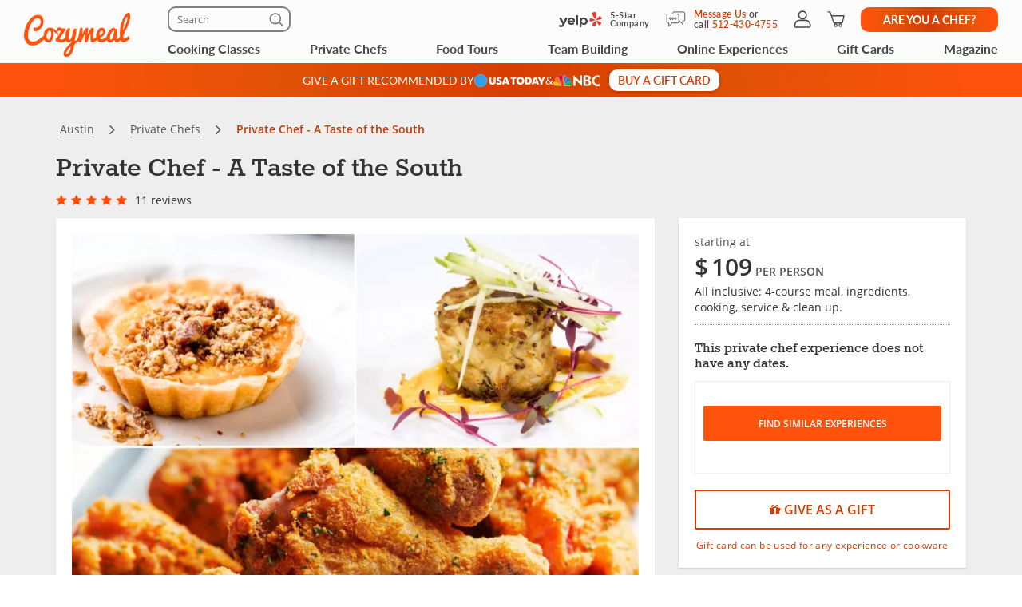

--- FILE ---
content_type: text/html; charset=UTF-8
request_url: https://www.cozymeal.com/private-chef/22810/a-taste-of-the-south
body_size: 86575
content:
<!DOCTYPE html>
<html lang="en-us">
    <head > <link rel="dns-prefetch" href="https://res.cloudinary.com"> <link href="https://res.cloudinary.com" rel="preconnect"> <link rel="preconnect" href="https://cdn-cookieyes.com"> <link rel="dns-prefetch" href="https://cdn-cookieyes.com"> <link rel="preconnect" href="https://log.cookieyes.com"> <link rel="dns-prefetch" href="https://log.cookieyes.com">  <link rel="preload" href="https://res.cloudinary.com/hz3gmuqw6/image/upload/c_fill,h_539,q_auto,w_718/f_auto,g_north_east,l_watermark_n_eas5nt,w_120,x_30,y_30/A-Taste-of-the-South-9EE8783" as="image" crossorigin="crossorigin" media="(max-width: 770px)"> <link rel="preload" fetchpriority="high" href="https://res.cloudinary.com/hz3gmuqw6/image/upload/v1589379506/star-rating_md_qvu90c.png" as="image" crossorigin="crossorigin" media="(max-width: 770px)"> <link rel="preload" fetchpriority="high" href="https://res.cloudinary.com/hz3gmuqw6/image/upload/v1574938785/star-rating_o5flb3.png" as="image" crossorigin="crossorigin" media="(max-width: 770px)"> <link rel="preload" fetchpriority="high" href="https://res.cloudinary.com/hz3gmuqw6/raw/upload/v1570106753/fonts/fontawesome-webfont.woff2?v=4.7.0" as="font" type="font/woff2" crossorigin="anonymous"> <link rel="preload" fetchpriority="high" href="https://res.cloudinary.com/hz3gmuqw6/raw/upload/v1652871387/fonts/Lato-regular.woff2" as="font" type="font/woff" crossorigin="anonymous"> <link rel="preload" fetchpriority="high" href="https://res.cloudinary.com/hz3gmuqw6/raw/upload/v1687372265/Lato-bold_eoljag.woff2" as="font" type="font/woff" crossorigin="anonymous"> <link rel="preload" fetchpriority="high" href="https://res.cloudinary.com/hz3gmuqw6/raw/upload/v1600685661/fonts/rokkitt.woff2" as="font" type="font/woff" crossorigin="anonymous"> <link rel="preload" href="https://res.cloudinary.com/hz3gmuqw6/raw/upload/v1687372212/Lato-semibold_rvb1ai.woff2" as="font" type="font/woff2" crossorigin="anonymous">    <title>Private Chef - A Taste of the South - Austin | Cozymeal</title>  <meta name="description" content="There&#039;s much more to Texas than BBQ — savor Southern flavors with modern preparations. Experience the personal touch of Chef Blake in this private..."> <meta charset="utf-8"> <meta name="viewport" content="width=device-width, initial-scale=1"> <meta http-equiv="X-UA-Compatible" content="IE=edge">  <meta name="robots" content="noodp, noydir">  <meta name="theme-color" content="#FCFCFC"> <meta name="msvalidate.01" content="4AA93513A4A1D71CDE1D67C3DB6F7A6C" /> <meta name="csrf-token" content="iP2jTCPGwuOC3PWTtPehA5RAohv80dozlzstjJSX">  <meta name="google-site-verification" content="ThJILXv9McjKxq6nc1D21KlrgEoyvj2p2KTcDpweHFw" /> <meta name="google-site-verification" content="XHLndmrxFtKDvhiYMUxbjZaAIcOtuiIZE_8MriESN8U" />          
    <link rel="canonical" href="https://www.cozymeal.com/private-chef/22810/a-taste-of-the-south" />
                
    <link rel="shortcut icon" href="https://res.cloudinary.com/hz3gmuqw6/image/upload/c_scale,w_16/v1600682097/favicon_nxrpud.ico" type="image/x-icon" />
    <link rel="apple-touch-icon" sizes="57x57" href="/assets/images/apple-icon-57x57px.png" />
    <link rel="apple-touch-icon" sizes="72x72" href="/assets/images/apple-icon-72x72px.png" />
    <link rel="apple-touch-icon" sizes="114x114" href="/assets/images/apple-icon-114x114px.png" />
    <link rel="apple-touch-icon" sizes="144x144" href="/assets/images/apple-icon-144x144px.png" />
    
    <link rel="stylesheet" href="/assets/css/style_.min.css?v=1768573601"/>

                <style>
            .sticky-navigation__empty-space {
                height: 46px;
                margin-bottom: 20px;
            }

            .sticky-navigation {
              top: 162px;
              margin: 0 -15px;
            }

            .sticky-navigation.fixed {
                position: fixed;
                left: 0;
                margin: 0;
                width: 100%;
                z-index: 10;
                box-shadow: 0 2px 8px rgba(0, 0, 0, .15);
            }

            .sticky-navigation.fixed .nav-section {
                margin: 0;
            }

            .nav-section {
                margin-bottom: 20px;
                padding: 15px;
                background-color: #FFFFFF;
            }

            .nav-section__list {
                width: 100%;
                display: flex;
                justify-content: space-between;
            }

            .nav-section__link {
                min-width: min-content;
                color: #707070;
                font: 400 12px/16px 'Lato';
                letter-spacing: 0.05em;
                text-transform: uppercase;
                padding: 1px 4px;
                background: transparent;
                border: none;
            }

            .nav-section__link:hover,
            .nav-section__link--state-active {
                color: #FF530D;
            }

            .order-gc-banner-section {
                aspect-ratio: 360 / 490;
                max-width: 360px;
                margin-left: auto;
                margin-right: auto;
            }

            @media (max-width: 766px) {
                .additional-masked {
                    #navbar-main {
                        .nav-search-form-wrapper {
                            max-height: 0;
                            padding-bottom: 0;
                        }
                    }
                }
            }

            @media (min-width: 768px) {
                .nav-section {
                    padding: 16px 24px;
                }

                .nav-section__link {
                    font: 500 16px/24px 'Lato';
                    letter-spacing: 0.08em;
                }
            }
            @media (max-width: 400px) {
                .nav-section__link {
                    font: 400 10px/12px 'Lato';
                    letter-spacing: 0.05em;
                }
            }
        </style>
     <style> .bf-label label { display:inline; } .meal-booking-form__gift-message { margin-top: 12px; font: 500 12px/16px 'Open Sans'; text-align: center; letter-spacing: 0.03em; color: #D63D00; } @media (min-width: 991px) { #booking-panel-small { z-index: 100 !important; } } @media (max-width: 992px) { .hide-991 { display: none; } .hide-991 + .col-md-6 { width: 100%; } } @media(max-width:768px) { .scrollUp { bottom: 122px !important; } #launcher { bottom: 70px !important; } #launcher.modal-opened { z-index: 99999899 !important; bottom: -10px !important; } #launcher.modal-opened + #webWidget { z-index: 99999899 !important; } .cky-btn-revisit-wrapper { bottom: 82px !important; } .meal-booking-form__gift-message { margin-top: 10px; } } .ribbon-hover:hover { cursor:pointer; } /** NEW TOOLTIP **/ #booking-panel .tooltip { z-index: 10; transition: none; } #booking-panel .tooltip.in { opacity: 1; } #booking-panel .tooltip .tooltip-arrow { z-index: 1; bottom: 1px; width: 9px; height: 9px; border: none; border-top: 1px solid #808080; border-left: 1px solid #808080; border-top-left-radius: 3px; background: #ffffff; transform: rotate(-135deg); } #booking-panel .tooltip .tooltip-inner { width: 230px; max-width: 230px; padding: 18px 20px; border: 1px solid #808080; border-radius: 10px; background-color: #ffffff; color: #606060; letter-spacing: 0.03em; font: 400 12px/16px 'Open Sans'; filter: drop-shadow(2px 2px 4px rgba(0, 0, 0, 0.25)); } </style>  <style> .article-page .new-share-icons .social-media-block-buttons .share-button { height: 30px; width: 34px; } .article-page .new-share-icons-sm .social-media-block-buttons .share-button { height: 20px; width: 20px; } .article-page .new-share-icons-md .social-media-block-buttons .share-button { height: 26px; width: 26px; } .article-page .new-share-icons .social-media-block-buttons .share-button::before { display: none; } .article-page .new-share-icons .social-media-block-buttons .meal-card-like { position: static; height: 30px; width: 34px; border-radius: 0; box-shadow: none; cursor: pointer; } .article-page .new-share-icons .social-media-block-buttons .meal-card-like.meal-card-like--selected { background: url('https://res.cloudinary.com/hz3gmuqw6/image/upload/v1704194464/pages/icons/favorite-selected.png') no-repeat center; background-size: contain; } .article-page .new-share-icons .social-media-block { gap: 8px; } .article-page .new-share-icons .social-media-block-header { letter-spacing: 0.02em; font-family: 'Lato' !important; font-weight: 500 !important; text-align: center; color: #D63D00 !important; } .article-page .new-share-icons-sm .social-media-block-header { margin: 0; } .article-page .new-share-icons .social-media-block-buttons { row-gap: 8px; } .article-page .new-share-icons .add-to-wishlist-block { padding-top: 8px; border-top: 1px solid #cccccc; } .article-page .new-share-icons-sm .add-to-wishlist-block { display: none; } @media (max-width: 767px) { .article-page .new-share-icons-sm .social-media-block-buttons { align-items: center; } .article-page .new-share-icons-sm .add-to-wishlist-block { display: block; padding: 0 0 0 8px; border: none; border-left: 1px solid #cccccc; height: 20px; } .article-page .new-share-icons-sm .social-media-block-buttons .meal-card-like { width: 20px; height: 20px; } .article-page .new-share-icons-sm .social-media-block { column-gap: 4px; } } </style>  <style> .protection-panel__info-icon .tooltip { width: 200px } .protection-block-item { position: relative; } .protection-panel__info-icon { position: absolute; top: -2px; right: 15px; } </style>     <link rel="stylesheet" href="https://cdn.jsdelivr.net/npm/@fancyapps/ui@4.0/dist/fancybox.css"/>
    <style>
        .fancybox__container {
            z-index: 10000;
        }
    </style>
 <style> #modal-meal-payment .cozy-tooltip + .tooltip { width: 250px; } #modal-meal-payment .cozy-tooltip + .tooltip .tooltip-inner { box-shadow: 2px 2px 4px rgba(0,0,0,.25); filter: none; } .subtotal-text { color: #606060; font-family: "Open Sans"; font-size: 18px; font-style: normal; font-weight: 400; line-height: 24px; /* 133.333% */ letter-spacing: 0.36px; } .single-line-meal-payment { margin: 16px 0 !important; } @media screen and (min-width: 768px) { #modal-meal-payment:before { display: inline-block; vertical-align: middle; content: " "; height: 100%; } } #modal-meal-payment .modal-dialog { display: inline-block; text-align: left; vertical-align: middle; } @media (min-width: 768px) { #modal-meal-payment .modal-body { padding: 0; } #modal-meal-payment .modal-header { padding: 20px 0 0 0; } } .meal-price-span-bottom-p { margin-bottom: 16px; } .meal-price-span-bottom-p { margin-top: 6px; margin-left: 16px; color: #707070; font-family: "Open Sans"; font-size: 14px; font-style: normal; font-weight: 400; line-height: 14px; /* 100% */ letter-spacing: 0.42px; } .modal-big-price { color: #474747; font-family: Lato; font-size: 30px; font-style: normal; font-weight: 500; line-height: 32px; } .modal-per-person { color: #474747; font-family: Lato; font-size: 14px; font-style: normal; font-weight: 400; line-height: 16px; letter-spacing: 0.7px; } .modal-price-description { margin-top: 8px; color: #707070; font-family: "Open Sans"; font-size: 12px; font-style: normal; font-weight: 400; line-height: normal; } .gag-title { text-align: center; font-size: 20px; font-weight: bold; color: #FF530D; margin: 10px auto 5px; } @media(max-width:767px) { .gag-text { width: 100%; max-width: 400px; margin: 0 auto 10px; } .gag-first { margin-bottom:15px; } } @media(min-width:768px) { .gag-first { border-right:1px solid #ccc; } .gag-text { height: 100px; display: flex; align-items: center; } } @media(min-width:992px) { .gag-text { height: 80px; } } @media(min-width:768px) { #modal-meal-payment { width: 416px !important; } } @media(max-width:767px) { #modal-meal-payment { width: auto !important; } } </style>  <style> .gag-title { text-align: center; font-size: 20px; font-weight: bold; color: #FF530D; margin: 10px auto 5px; } @media(max-width:767px) { .gag-text { width: 100%; max-width: 400px; margin: 0 auto 10px; } .gag-first { margin-bottom:15px; } } @media(min-width:768px) { .gag-first { border-right:1px solid #ccc; } .gag-text { height: 100px; display: flex; align-items: center; } } @media(min-width:992px) { .gag-text { height: 80px; } } </style>  <style> .article-page .new-share-icons .social-media-block-buttons .share-button { height: 30px; width: 34px; } .article-page .new-share-icons-sm .social-media-block-buttons .share-button { height: 20px; width: 20px; } .article-page .new-share-icons-md .social-media-block-buttons .share-button { height: 26px; width: 26px; } .article-page .new-share-icons .social-media-block-buttons .share-button::before { display: none; } .article-page .new-share-icons .social-media-block-buttons .meal-card-like { position: static; height: 30px; width: 34px; border-radius: 0; box-shadow: none; cursor: pointer; } .article-page .new-share-icons .social-media-block-buttons .meal-card-like.meal-card-like--selected { background: url('https://res.cloudinary.com/hz3gmuqw6/image/upload/v1704194464/pages/icons/favorite-selected.png') no-repeat center; background-size: contain; } .article-page .new-share-icons .social-media-block { gap: 8px; } .article-page .new-share-icons .social-media-block-header { letter-spacing: 0.02em; font-family: 'Lato' !important; font-weight: 500 !important; text-align: center; color: #D63D00 !important; } .article-page .new-share-icons-sm .social-media-block-header { margin: 0; } .article-page .new-share-icons .social-media-block-buttons { row-gap: 8px; } .article-page .new-share-icons .add-to-wishlist-block { padding-top: 8px; border-top: 1px solid #cccccc; } .article-page .new-share-icons-sm .add-to-wishlist-block { display: none; } @media (max-width: 767px) { .article-page .new-share-icons-sm .social-media-block-buttons { align-items: center; } .article-page .new-share-icons-sm .add-to-wishlist-block { display: block; padding: 0 0 0 8px; border: none; border-left: 1px solid #cccccc; height: 20px; } .article-page .new-share-icons-sm .social-media-block-buttons .meal-card-like { width: 20px; height: 20px; } .article-page .new-share-icons-sm .social-media-block { column-gap: 4px; } } </style> <style>
.travels-div {
    padding: 18px 0 0 0;
}

#login-button-loggedin:hover,
#login-button-loggedin:focus {
    color: #ffffff !important;
}

.proof-of-vaccine {
    display: flex;
    align-items: center;
    justify-content: center;
}

.proof-of-vaccine i {
    color: #FF530D;
    font-size: 22px;
    padding-right: 5px;
}

.carousel-inner{
    -ms-touch-action: auto!important;
    touch-action: auto!important;
}
.what-included {
    margin-top: 20px;
    display: flex;
    justify-content: center;
    column-gap: 60px;
}
.what-included__col-1,
.what-included__col-2 {
    text-align: left
}

.what-included__col-1 div:first-child,
.what-included__col-2 div:first-child {
    margin-bottom: 12px;
}

.dtl-value.description-type,
.dtl-name.description-type {
    position: relative;
}

.dtl-value.description-type {
    padding-right: 20px;
}

.description-type__info-icon {
    position: absolute;
    top: 1px;
    left: 67px;
}

.description-type__info-icon .tooltip {
    width: 180px;
}

.dtl-value .description-type__info-icon {
    top: 3px;
    right: 0;
    left: auto;
}

.ribbon.chef-label {
    padding-right: 22px;
}

.ribbon.chef-label span.rib-arrow {
    right: -35px;
}

.ribbon__info-icon {
    position: absolute;
    top: 7px;
    right: 5px;
}

.ribbon__info-icon .tooltip {
    width: 300px
}

.max-guest.dtl-value,
.max-chef-place.dtl-value,
.max-chef-travel.dtl-value {
    position: relative;
    padding-right: 17px;
}

.max-guest__info-icon,
.max-chef-place__info-icon,
.max-chef-travel__info-icon {
    position: absolute;
    top: 1.5px;
    right: 0px;
}

.max-guest__info-icon .tooltip,
.max-chef-place__info-icon .tooltip,
.max-chef-travel__info-icon .tooltip {
    width: 300px;
}

.hide-on-desktop {
    display: none !important;
}

.custom-panel-header + .panel-body {
    margin-top: 0 !important;
    padding-top: 0 !important;
    border-top: none !important;
}

p.ribbon.event-ribbon {
    top: 30px;
    left: 20px;
}

.breadcrumb li p {
    color: #bf3a05;
}

#related-meals-panel .list-unstyled a,
#booking-panel .list-unstyled a,
.more-reviews-new,
.noauth-date-request {
    color: #D63D00;
}

#tmp-booking-btn,
.btn.btn-block.book-now-btn {
    background-color: #D63D00;
}

#booking-panel .btn.btn-outline-primary {
    color: #D63D00;
    border-color: #D63D00;
}

.panel .panel-navbar a.active,
.panel .panel-navbar a:hover,
.panel .panel-navbar a:focus {
    color: #D63D00;
}

@media (min-width: 768px) {
    .mobile-grid-main-content {
        display: grid;
        grid-auto-rows: auto 1fr;
        grid-template-columns: 66.66666667% 33.33333333%;
        align-items: flex-start;
        grid-template-areas:
            "aside-block-1 aside-block-2"
            "aside-block-3 aside-block-2";
    }

    .meal-content-carousel {
        width: 100% !important;
        grid-area: aside-block-1;
    }

    .main-order-left-content {
        width: 100% !important;
        grid-area: aside-block-3;
    }

    .main-order-right-content {
        width: 100% !important;
        grid-area: aside-block-2;
    }
}

@media (max-width: 991px) {
    .ribbon__info-icon {
        right: 2px;
    }

    .max-guest.dtl-value,
    .max-chef-place.dtl-value,
    .max-chef-travel.dtl-value {
        padding-right: 20px;
    }

    .custom-panel-header {
        padding: 20px 20px 0;
    }

    .custom-panel-header + .panel-body {
        padding-top: 20px !important;
    }

    .panel#menu .custom-panel-header + .panel-body h3:first-child,
    .panel#menu .custom-panel-header + .panel-body h4:first-child {
        margin-top: 0 !important;
        padding-top: 0 !important;
    }

    .custom-panel-header__wrapper {
        padding-bottom: 20px;
        border-bottom: 1px solid #EEEEEE;
    }

    .custom-panel-header__text {
        color: #474747;
        font: 700 18px / 24px 'Rokkitt';
    }
}

@media(max-width:767px) {
    .hide-on-mobile {
        display: none !important;
    }
    .hide-on-desktop {
        display: block !important;
    }
    .main-order-left-content {
        order: 2;
    }
    .main-order-right-content {
        order: 1;
    }
    .right-side-grid-content {
        display: grid;
    }
    .order-about-section {
        order: 2;
    }
    .order-menu-section {
        order: 3;
    }
    .order-details-section {
        order: 4;
    }
    .order-chef-profile-section {
        order: 9;
    }
    .order-share-btn-section {
        order: 5;
    }
    .mobile-covid-section {
        order: 6;
    }
    .order-protection-section {
        order: 1;
    }
    .order-other-cc-section {
        order: 8;
    }
    .order-cancellation-section {
        order: 7;
    }
    .order-event-location-section {
        order: 10;
    }
    .order-gc-banner-section {
        order: 11;
    }

    #booking-panel-container.popup-form {
        height: auto !important;
        width: 100%;
        position: fixed;
        bottom: 0px;
        left: 0px;
        z-index: 16000003;
        margin-bottom: 0px;
        transition: bottom 1s linear;
        height: auto;
    }

    #booking-panel-container.popup-form #booking-panel {
        margin-bottom:0px;
    }

    p.ribbon.event-ribbon {
        top: 60px;
    }
    
    #booking-panel p.ribbon {
        padding-right:20px;
    }
}

#booking-panel-container .close-popup-form {
    display:none;
}

#booking-panel-container.popup-form .close-popup-form {
    display:block;
    color:#333;
    position: absolute;
    top: 10px;
    right: 10px;
    z-index: 100;
}

@media(max-width:768px) {
    .zopim {
        bottom: 85px !important;
    }
}

@media(max-width: 600px) {
    #booknow-fixed {
        transform: translateY(100%);
        transition: transform 400ms;
    }

    #booknow-fixed.shown {
        transform: translateY(0);
    }
}

@media(max-width:460px) {
    .custom-panel-header + .panel-body h4:first-child {
        padding-top: 0 !important;
        margin-top: 0 !important;
    }

    #menuMobile .panel-body:last-child {
        margin-top: 24px !important;
        padding-top: 24px !important;
        padding-bottom: 0 !important;
    }
}

@media(max-width:420px) {
    .carousel-inner .item.active{
        height: 259px;
    }

    .what-included {
        column-gap: 30px;
    }
}

@media(max-width:376px) {
    .carousel-inner .item.active{
        height: 229px;
    }
}

@media(max-width:360px) {
    .carousel-inner .item.active{
        height: 217px;
    }
}

@media(max-width: 340px) {
    .what-included {
        column-gap: 10px;
    }
}
@media (max-width: 400px) and (max-height: 700px) {
    #panel-booking-show .popup-form #booking-panel hr.small-devices,
    #panel-booking-show .popup-form #booking-panel .meal-booking-form__gift-message,
    #panel-booking-show .popup-form #booking-panel .charged-info-text
    {
        display: none;
    }
    #panel-booking-show .popup-form #booking-panel .panel-heading.small-devices{
        padding-bottom: 3px !important;
    }
    #panel-booking-show .popup-form #booking-panel select.form-control{
        margin-bottom: 5px;
    }
    #panel-booking-show .popup-form #booking-panel .mg-bottom-sm{
        margin-bottom: 10px !important;
    }
}
@media(min-width:768px) {
    .protection-block .tooltip {
        z-index: 100000;
    }
}

.dual-markets-title {
    margin: 10px 0;
    font-weight: bold;
}

.dual-markets-locations a {
    display:block;
    border-bottom: 1px solid #ccc;
    text-decoration: none;
    padding: 7px 15px;
    position: relative;
}

.dual-markets-locations a svg {
    vertical-align: -2px;
}

.dual-markets-locations a:after {
    position: absolute;
    right:0px;
    top:50%;
    margin-top: -10px;
    background: url('');
    content:"\f105";
    font-family: "FontAwesome";
}

.dual-markets-locations a:last-child {
    border-bottom: 0px;
}
</style>

    
    <script type="text/javascript">
        var js_config = {"ANALYTICS_ID":"UA-43945511-1","STRIPE_PUBLIC_KEY":"pk_live_cNEzuuCMko2FjVtxPXtC1WSA","ROOT_URL":"https:\/\/www.cozymeal.com","ROUTE_PREFIX":"","JS_AJAX_ERROR_URL":"https:\/\/www.cozymeal.com\/ajax\/error\/report","OPTIMIZE_ID":"GTM-T2LPQ5M","SHIPPING_FREE_THRESHOLD":50,"IS_AUTH":false,"IS_SIMULATED":false,"HOST_NAME":"","SERVICE_FEE":0,"SRV_TIME":"2026-01-17 14:44:44","GMAPS_LATITUDE":"0.0000000","GMAPS_LONGITUDE":"0.0000000","DEFAULT_GMAPS_LATITUDE":"0.0000000","DEFAULT_GMAPS_LONGITUDE":"0.0000000","MEAL_PRICE":99,"MAXGUESTS":16,"MEAL_ID":22810,"BOOKING_TYPE":"catering","MEAL_GROUP_SIZE_PRICE":["139","129","129","109"],"CURRENCY_RATE":1,"CURRENCY":"$","MEAL_OTHERDATES":[],"MEAL_HOSTNAME":"Chef Blake","MEAL_LOCATION_ID":1241,"MEAL_OTHER_PLACE":false,"MEALTYPE":2,"IS_ONLINE":false,"CATERING_TAX":"8.25","LOCATIONS":{"1241":{"address":"Austin","lat":"0.0000000","long":"0.0000000"}},"SHOW_PRICE_WITH_FEE":false,"FOOD_TOURS_SHOW_PRICE_WITH_FEE":null};
        var gmaps_key = "AIzaSyA277EzUhyaaipmZy9__t3vscU6QWyxcJI";
        var current_country = "usa";
    </script>
     <meta property="fb:app_id" content="166713193528203" /> <meta property="og:site_name" content="Cozymeal"/> <meta property="og:title" content="Private Chef - A Taste of the South | Cozymeal"/> <meta property="og:description" content="There&#039;s much more to Texas than BBQ — savor Southern flavors with modern preparations."/> <meta property="og:image" content="https://res.cloudinary.com/hz3gmuqw6/image/upload/c_fill,h_539,q_auto,w_718/f_auto,g_north_east,l_watermark_n_eas5nt,w_120,x_30,y_30/A-Taste-of-the-South-9EE8783"/> <meta property="og:image:width" content="600"/> <meta property="og:image:height" content="314"/> <meta property="og:url" content="https://www.cozymeal.com/private-chef/22810/a-taste-of-the-south"/> <meta property="og:type" content="website"/> <meta name="twitter:card" content="summary_large_image"> <meta name="twitter:site" content="@TheCozymeal"> <meta name="twitter:creator" content="@TheCozymeal"> <meta name="twitter:title" content="Private Chef - A Taste of the South | Cozymeal"> <meta name="twitter:description" content="There&#039;s much more to Texas than BBQ — savor Southern flavors with modern preparations."> <meta name="twitter:image:src" content="https://res.cloudinary.com/hz3gmuqw6/image/upload/c_fill,h_539,q_auto,w_718/f_auto,g_north_east,l_watermark_n_eas5nt,w_120,x_30,y_30/A-Taste-of-the-South-9EE8783"> <script>
window.dataLayer = window.dataLayer || []
dataLayer.push({
    'user_properties': {"landing_page_abc_test":"original"},
    'raptive': false
});


</script>
<!-- Google Tag Manager -->
<script>
window.addEventListener("load", (event) => {
    (function (w, d, s, l, i) {
        w[l] = w[l] || [];
        w[l].push({
            'gtm.start':
                new Date().getTime(), event: 'gtm.js'
        });
        var f = d.getElementsByTagName(s)[0],
            j = d.createElement(s), dl = l != 'dataLayer' ? '&l=' + l : '';
        j.async = true;
        j.src =
            'https://www.googletagmanager.com/gtm.js?id=' + i + dl;
        f.parentNode.insertBefore(j, f);
    })(window, document, 'script', 'dataLayer', 'GTM-TQXRS9TH');
});
function waitForRedditPixel(t){var i=0;var n=setInterval(function(){window.rdt?(clearInterval(n),t(window.rdt)):++i>=10&&(clearInterval(n),console.warn("Rd Pixel not found"))},250)}
</script>
<!-- End Google Tag Manager -->
    <style>
        .video-placeholder-normal {
          display: none !important;
        }
    </style>
</head>
           
<body  class=" body-custom-banner  ">
    
    <div class="hidden">
        ,facebook-icon-outlined,pinterest-icon-outlined,link-icon-outlined,x,heart-icon        <?xml version="1.0" encoding="UTF-8"?> <svg xmlns="http://www.w3.org/2000/svg" xmlns:xlink="http://www.w3.org/1999/xlink" width="0" height="0">                    <symbol id="x" viewBox="0 0 24 25" fill="none"> <path d="M22.3534 22.1692C22.333 22.1417 22.3119 22.1155 22.2903 22.0886C22.2722 22.0658 22.2535 22.043 22.236 22.0197L20.3691 19.532C19.2619 18.0564 18.1542 16.5807 17.0464 15.1057C16.1267 13.8811 15.2957 12.7751 14.4402 11.6475C14.3754 11.5622 14.3766 11.5611 14.4373 11.5027C14.5716 11.3736 14.6978 11.2341 14.8192 11.0986C14.8788 11.0326 14.9383 10.966 14.9991 10.9012C15.4306 10.4376 15.8622 9.97447 16.2943 9.51082C16.9226 8.83635 17.551 8.16247 18.1787 7.48742C18.6856 6.94259 19.1925 6.39717 19.6993 5.85176C20.3271 5.17613 20.9548 4.50049 21.5832 3.82544C21.6532 3.75069 21.8383 3.55098 21.7175 3.27944C21.6258 3.07856 21.4547 2.97754 21.2083 2.98046C20.8556 2.98513 20.4386 2.98863 20.0164 2.98046C19.7145 2.97345 19.4716 3.07856 19.2695 3.29871C18.8503 3.75537 18.4193 4.21669 18.0029 4.66225L17.6023 5.09145C17.3092 5.4062 17.0155 5.72037 16.7223 6.03454C16.4286 6.3487 16.1355 6.66287 15.8417 6.97762L15.454 7.3934C14.6978 8.20393 13.9158 9.04248 13.1497 9.86936C13.1409 9.87871 13.1345 9.88513 13.1287 9.89039C13.1234 9.88455 13.1164 9.87637 13.1082 9.86527C12.3993 8.92102 11.6892 7.97735 10.9786 7.03427C10.4904 6.38608 10.0028 5.73847 9.51517 5.09028L9.49473 5.06284C9.09472 4.53027 8.6807 3.98019 8.28595 3.43069C8.06346 3.11944 7.77674 2.97754 7.38607 2.97754C6.13349 2.98396 4.85989 2.98396 3.62775 2.98338C3.1892 2.98338 2.75065 2.98338 2.31268 2.98338C2.27823 2.98455 2.24494 2.98279 2.21166 2.98221C2.1375 2.98046 2.061 2.97871 1.98333 2.98513C1.81398 2.99798 1.66624 3.09316 1.58858 3.23857C1.51091 3.38397 1.51442 3.55857 1.59792 3.70573C1.63588 3.77288 1.68201 3.83186 1.72698 3.88909C1.74391 3.9107 1.76026 3.93172 1.77661 3.95333L1.99384 4.24472C3.95651 6.87952 5.91918 9.51432 7.88185 12.1485C8.31573 12.7307 8.77822 13.3509 9.2448 13.9699C9.26465 13.9962 9.27166 14.0108 9.27341 14.0166C9.27108 14.0201 9.2664 14.0254 9.25648 14.0335C9.22961 14.0563 9.21034 14.0808 9.19283 14.1024C9.18523 14.1118 9.17764 14.1217 9.16947 14.1305C7.93616 15.452 6.70285 16.7729 5.46895 18.0944L2.27064 21.5192C2.07618 21.7271 1.88172 21.935 1.68843 22.1447C1.57632 22.2661 1.52259 22.4115 1.53777 22.554C1.55179 22.6831 1.62245 22.7975 1.73632 22.8769C1.85778 22.9616 1.99092 22.9721 2.0937 22.9721H2.09428C2.20231 22.9721 2.31035 22.9715 2.41779 22.9704C2.68349 22.9686 2.95853 22.9663 3.22715 22.9762C3.24467 22.9768 3.26219 22.9774 3.27912 22.9774C3.61373 22.9774 3.8806 22.8571 4.11593 22.6013C4.91653 21.7312 5.7364 20.8518 6.52883 20.0015L7.17118 19.3125C7.99163 18.4307 8.81326 17.5501 9.63429 16.6689L10.5102 15.7293C10.5178 15.7217 10.5254 15.713 10.5324 15.7054C10.5383 15.7136 10.5447 15.7223 10.5511 15.7305L11.7651 17.3603C13.023 19.0485 14.3234 20.794 15.5982 22.5143C15.8347 22.8337 16.1284 22.9832 16.5232 22.9774C17.1504 22.9715 17.7886 22.9727 18.4059 22.9739C18.6576 22.9739 18.9092 22.975 19.1615 22.975L19.2783 22.971H19.8366C20.5396 22.971 21.2427 22.971 21.9458 22.971C22.1537 22.971 22.3184 22.8764 22.41 22.7047C22.4749 22.5832 22.5175 22.3923 22.3522 22.1704L22.3534 22.1692ZM18.7504 20.7706C18.7451 20.7706 18.7405 20.7706 18.7352 20.7706C18.5425 20.7718 18.3492 20.7718 18.1565 20.7724C17.8587 20.7724 17.5504 20.7724 17.2467 20.7776C17.1328 20.7794 17.0715 20.749 17.0015 20.6556C15.3442 18.4465 13.6974 16.2584 12.1044 14.1427L9.45035 10.618C8.06463 8.77795 6.6789 6.93791 5.29377 5.09729C5.48647 5.09554 5.67918 5.09554 5.87188 5.09612H6.08444C6.16444 5.09612 6.24619 5.09671 6.32678 5.09729C6.51131 5.09846 6.70168 5.09963 6.88971 5.0932C6.97964 5.0897 7.02694 5.11364 7.08417 5.18956C8.79807 7.48625 10.4729 9.72396 11.8854 11.6095C12.8256 12.865 13.7664 14.1205 14.7065 15.3755C16.0502 17.1688 17.3939 18.9621 18.7364 20.7554C18.7405 20.7607 18.7446 20.7659 18.7492 20.7712L18.7504 20.7706Z" fill="currentColor"/> </symbol>                                 <symbol id="nbc-logo" viewBox="0 0 58 16" fill="none"> <g clip-path="url(#clip0_5141_1997)"> <path d="M37.8981 1.53791H38.1284C39.8561 1.53791 41.5837 1.53791 43.3182 1.53791C44.1425 1.53644 44.9417 1.82093 45.5791 2.3427C46.2702 2.89801 46.6157 3.64416 46.7067 4.51104C46.8414 5.80791 46.3439 6.81966 45.2854 7.56927C45.2613 7.58537 45.2394 7.60492 45.2014 7.63597L45.3914 7.75094C46.1803 8.23037 46.8253 8.85464 47.119 9.74106C47.559 11.0701 47.415 12.3325 46.4856 13.4339C45.9949 14.0157 45.3338 14.333 44.6001 14.4963C44.5123 14.5112 44.4231 14.517 44.3341 14.5135L38.4313 14.5526H37.9038C37.8624 14.379 37.8509 1.81614 37.8981 1.53791ZM40.4711 12.4187C40.5252 12.4187 40.5678 12.4302 40.6105 12.4302C41.4167 12.4383 42.2137 12.4521 43.0153 12.4498C43.1706 12.4477 43.3238 12.414 43.4657 12.3509C43.7379 12.2367 43.9741 12.0511 44.1491 11.8136C44.3242 11.5761 44.4315 11.2958 44.4596 11.0023C44.5414 10.3596 44.3606 9.80085 43.8538 9.37086C43.6452 9.18837 43.3756 9.09073 43.0983 9.09724C42.3047 9.10529 41.51 9.09724 40.7153 9.09724H40.4711V12.4187ZM40.4642 6.82196C40.498 6.82904 40.5322 6.83402 40.5667 6.8369C41.3015 6.8369 42.0363 6.83691 42.77 6.81966C42.8881 6.81537 43.0031 6.78092 43.104 6.71962C44.2327 6.0206 44.1671 4.71569 43.3263 4.02817C43.1394 3.86736 42.8992 3.7817 42.6525 3.78787C41.9995 3.79707 41.3464 3.78787 40.6945 3.78787C40.622 3.78787 40.5494 3.79478 40.4642 3.79823V6.82196Z" fill="white"/> <path d="M25.2518 1.07916C26.6339 2.37948 27.9803 3.65794 29.3336 4.93526L33.4108 8.78679V1.55743H35.9735V14.7791C35.9735 14.7791 35.9677 14.7791 35.9608 14.7791C35.9539 14.7791 35.9435 14.7791 35.9401 14.7791L27.8432 7.00131C27.8336 7.00337 27.8242 7.00683 27.8156 7.01164C27.8098 7.01532 27.8057 7.0211 27.8041 7.02775C27.8007 7.04946 27.7983 7.07132 27.7972 7.09327C27.7972 7.11511 27.7972 7.13812 27.7972 7.15996V14.2882C27.7977 14.2954 27.7977 14.3027 27.7972 14.31C27.7957 14.3248 27.793 14.3394 27.7891 14.3537C27.7847 14.366 27.7793 14.3779 27.773 14.3893H25.2541C25.2115 14.2272 25.2023 1.41833 25.2518 1.07916Z" fill="white"/> <path d="M57.9996 11.9048V14.5296C57.6315 14.6673 57.2519 14.7719 56.8651 14.8423C56.0494 15.0118 55.2113 15.0464 54.3843 14.9446C53.4547 14.8163 52.5627 14.4938 51.7663 13.9984C50.1539 13.0165 49.1691 11.584 48.7349 9.76059C48.5238 8.92556 48.4657 8.05931 48.5633 7.20364C48.7055 5.99667 49.1947 4.85661 49.9719 3.92121C51.1041 2.55651 52.5392 1.69193 54.3036 1.42175C55.4604 1.24676 56.6419 1.3364 57.7589 1.68389C57.8084 1.69883 57.8568 1.71837 57.9052 1.73792C57.9328 1.74827 57.9582 1.7632 57.9973 1.78159V4.3443C57.9132 4.29831 57.851 4.26497 57.7888 4.22933C56.9905 3.75746 56.0639 3.54793 55.1398 3.63033C54.3439 3.70886 53.5878 4.01595 52.963 4.51445C52.0418 5.19896 51.4143 6.20612 51.2066 7.33354C51.0546 8.13834 51.172 8.9098 51.4289 9.67206C51.9598 11.2472 53.0759 12.1543 54.6791 12.5118C55.2139 12.6444 55.7701 12.6669 56.3138 12.578C56.8575 12.489 57.3775 12.2905 57.8418 11.9945C57.8845 11.9669 57.9282 11.9439 57.9996 11.9048Z" fill="white"/> <path d="M0.282989 12.6822L0.282997 12.6822L0.282431 12.6808C0.113887 12.2674 0.0800061 11.8116 0.185611 11.3779L0.186229 11.3752C0.296815 10.8736 0.54021 10.4108 0.89103 10.035C1.50648 9.3906 2.25983 9.25431 3.11804 9.45785C3.40503 9.5285 3.67759 9.64826 3.9236 9.81179L3.9236 9.8118L3.92425 9.81222C4.16359 9.9692 4.40307 10.1256 4.64243 10.282C5.36122 10.7516 6.07902 11.2205 6.78934 11.7013C7.71296 12.3282 8.63026 12.9636 9.54825 13.5994C9.86276 13.8173 10.1773 14.0352 10.4923 14.2528C9.89275 14.2527 9.29307 14.2517 8.69329 14.2507C6.66896 14.2473 4.6436 14.2439 2.61922 14.2735C2.17841 14.2799 1.67512 14.0917 1.23666 13.7901C0.798273 13.4885 0.441793 13.0854 0.282989 12.6822Z" fill="#FCB711" stroke="white" stroke-width="0.25"/> <path d="M19.6672 9.1228C17.631 10.466 15.5936 11.8076 13.5551 13.1478C14.6452 10.6004 15.7368 8.05367 16.8299 5.50771L16.8299 5.50772L16.831 5.50498C16.9582 5.18835 17.1609 4.9075 17.4215 4.68682C17.6822 4.46615 17.9929 4.31233 18.3267 4.23876L18.3267 4.23879L18.3296 4.2381C19.1972 4.02568 19.9482 4.24464 20.5621 4.8925L20.5621 4.89251L20.5637 4.89412C20.9823 5.32011 21.2555 5.86699 21.3446 6.45692C21.4097 6.92931 21.304 7.40943 21.0464 7.81104L21.0457 7.81209C20.8188 8.17361 20.5283 8.49113 20.188 8.7493L20.188 8.74929L20.1866 8.75043C20.0189 8.8816 19.8466 9.00493 19.6674 9.12267L19.6672 9.1228Z" fill="#0189D0" stroke="white" stroke-width="0.25"/> <path d="M10.2439 11.7426C10.2237 11.8594 10.2035 11.9762 10.1834 12.0931L7.03007 4.54447L7.0301 4.54445L7.029 4.54197C6.76313 3.94246 6.74187 3.26315 6.96974 2.64826L6.9702 2.64699C7.1449 2.15952 7.47946 1.7452 7.91967 1.47125C8.35988 1.1973 8.87994 1.07979 9.39546 1.13783L9.39545 1.13793L9.40046 1.13829C9.90959 1.17499 10.3914 1.38217 10.7677 1.72626C11.1441 2.07031 11.3931 2.53108 11.4744 3.03393C11.5511 3.51534 11.5435 4.0064 11.4519 4.48523L11.4519 4.48522L11.4514 4.48833L10.53 10.061L10.53 10.061C10.4373 10.6224 10.3406 11.1824 10.2439 11.7426Z" fill="#CC004C" stroke="white" stroke-width="0.25"/> <path d="M21.1988 14.3686L21.1985 14.2436C18.4828 14.2489 15.767 14.249 13.0513 14.2439C13.2226 14.125 13.3938 14.0061 13.565 13.8872C15.2916 12.6877 17.0162 11.4896 18.7945 10.3736C19.2191 10.1088 19.6526 9.86345 20.0895 9.6162C20.1238 9.5968 20.1581 9.57738 20.1925 9.55795C20.3323 9.4796 20.4791 9.41439 20.631 9.36311C20.9383 9.26387 21.2706 9.27399 21.5713 9.39181L21.5712 9.39191L21.5761 9.39359C22.0576 9.55976 22.5087 9.93121 22.8405 10.3968C23.1721 10.8623 23.3762 11.4104 23.3773 11.92C23.377 12.3829 23.2214 12.8325 22.9352 13.1969L22.9352 13.1969L22.9335 13.1991C22.607 13.6348 22.162 13.9677 21.6515 14.1584L21.651 14.1586C21.5061 14.2135 21.3526 14.2422 21.1976 14.2436L21.1988 14.3686ZM21.1988 14.3686C21.3685 14.3671 21.5365 14.3356 21.6952 14.2755L12.9062 14.3686C15.6704 14.374 18.4346 14.374 21.1988 14.3686Z" fill="#08B14A" stroke="white" stroke-width="0.25"/> <path d="M3.46377 8.72935L3.4638 8.72932L3.46118 8.72734C2.93539 8.32956 2.55648 7.76913 2.38364 7.13367C2.08195 5.96559 2.71694 4.79656 3.89399 4.37936L3.89401 4.37941L3.89741 4.37809C4.26197 4.23677 4.65805 4.19661 5.04364 4.26188C5.42922 4.32714 5.78987 4.49539 6.08734 4.74875L6.08734 4.74875L6.0882 4.74947C6.51313 5.10483 6.8378 5.56469 7.03018 6.08359L7.03013 6.08361L7.03153 6.08708C7.44616 7.11031 7.86079 8.13392 8.27542 9.15792L8.27544 9.15797C8.81366 10.4853 9.35262 11.8127 9.89231 13.14C8.00028 11.8579 6.10897 10.5755 4.2184 9.29269C3.9596 9.11707 3.71021 8.92616 3.46377 8.72935Z" fill="#F37021" stroke="white" stroke-width="0.25"/> <path d="M13.2727 3.95728L13.1527 4.00773C12.8411 4.13871 12.5656 4.34233 12.3491 4.60151L12.3411 4.61107L12.3407 4.61063C12.2961 4.65431 12.2637 4.70869 12.2464 4.76851C12.2292 4.82836 12.2278 4.89164 12.2422 4.95218L12.2443 4.96059L12.244 4.96064C12.3536 5.61595 12.4528 6.27339 12.5518 6.92969L13.2727 3.95728ZM13.2727 3.95728L13.2174 3.83941M13.2727 3.95728L13.2174 3.83941M13.2174 3.83941C13.1809 3.76144 13.1227 3.69559 13.0498 3.64965C12.9789 3.60491 12.8969 3.58083 12.8131 3.58009C12.6418 3.56415 12.4698 3.55801 12.2978 3.56169M13.2174 3.83941L13.7514 1.31295M13.7514 1.31295L13.7514 1.31295C12.9743 1.51122 12.4732 1.98982 12.2471 2.75026C12.1843 3.00512 12.1367 3.26346 12.1046 3.52395C12.1035 3.5404 12.1027 3.55686 12.1022 3.57334C12.1687 3.5672 12.2347 3.56177 12.2978 3.56169M13.7514 1.31295L13.7525 1.31266C14.1646 1.20346 14.5943 1.17637 15.0169 1.23295L15.0198 1.2333C15.3466 1.26925 15.6576 1.39285 15.9196 1.59098C16.1817 1.78911 16.385 2.05436 16.5082 2.35855L16.5081 2.35858L16.5098 2.36233C16.8515 3.13268 16.83 3.91978 16.5249 4.70126C16.1801 5.58237 15.8133 6.45697 15.4359 7.32755L15.4359 7.3276C14.9283 8.49991 14.4138 9.66968 13.8991 10.8396C13.7125 11.2639 13.5258 11.6883 13.3395 12.1127M13.7514 1.31295L13.3395 12.1127M12.2978 3.56169C12.2983 3.56169 12.2987 3.56169 12.2992 3.56169V3.68669M12.2978 3.56169C12.2974 3.5617 12.2969 3.56171 12.2965 3.56172L12.2992 3.68669M12.2992 3.68669C12.2362 3.68669 12.1733 3.69226 12.1047 3.69869L12.2992 3.68669ZM13.3395 12.1127C13.331 12.0637 13.3229 12.0147 13.3154 11.9654L13.3154 11.9654C13.0605 10.2868 12.806 8.60829 12.5518 6.92975L13.3395 12.1127Z" fill="#6460AA" stroke="white" stroke-width="0.25"/> </g> <defs> <clipPath> <rect width="58" height="16" fill="white"/> </clipPath> </defs> </symbol>   <symbol id="usa-today-logo" viewBox="0 0 89 16" fill="none"> <g clip-path="url(#clip0_5141_1985)"> <path fill-rule="evenodd" clip-rule="evenodd" d="M61.3649 4.90784C60.3874 3.83173 59.1069 3.4531 57.6997 3.40106C57.5536 3.42232 57.4069 3.44029 57.2602 3.45825C56.9334 3.49828 56.6066 3.5383 56.2861 3.61473C55.3897 3.82576 54.5769 4.30997 53.9552 5.00339C53.3335 5.69681 52.932 6.56681 52.8039 7.49849C52.516 9.46583 53.3635 11.3679 54.9926 12.3443C56.1389 13.0307 57.3902 13.1769 58.6815 12.9632C60.5184 12.6576 61.8152 11.6369 62.4105 9.81456C63.0058 7.99225 62.6476 6.32052 61.3649 4.90784ZM57.0503 5.81567C58.3752 5.47468 60.0086 6.15666 60.0151 8.25132C60.0183 9.5411 59.3288 10.4855 58.2323 10.687C56.6032 11.0014 55.2156 9.93302 55.4126 7.91918C55.5241 6.7855 56.1172 6.05813 57.0503 5.81567ZM63.6315 3.64684V12.8492C63.6561 12.8511 63.6793 12.8532 63.7014 12.8553C63.7435 12.8592 63.7818 12.8628 63.8188 12.8636C64.1218 12.8636 64.4249 12.8645 64.7281 12.8654C65.5273 12.8678 66.3267 12.8703 67.1256 12.8558C67.5496 12.8487 67.972 12.802 68.3877 12.7163C69.7721 12.4274 70.8805 11.7288 71.5213 10.3914C71.9338 9.53225 72.0236 8.61113 71.9392 7.6723C71.8179 6.32383 71.2789 5.20676 70.1369 4.45282C69.3714 3.95297 68.4861 3.67833 67.578 3.65901C66.6598 3.6288 65.7405 3.62771 64.8213 3.62663C64.4607 3.6262 64.1002 3.62578 63.7397 3.62359C63.703 3.62768 63.6667 3.63546 63.6315 3.64684ZM66.2131 10.7279V5.74592C66.8463 5.73706 67.4536 5.73706 68.0327 5.96956C68.3266 6.08292 68.5882 6.26959 68.7937 6.51263C68.9992 6.75566 69.142 7.04736 69.2093 7.36121C69.3587 7.9516 69.3554 8.5716 69.1995 9.16027C69.0004 9.912 68.5154 10.3847 67.7826 10.5995C67.2717 10.749 66.7543 10.7423 66.2131 10.7279ZM18.7894 3.65127H21.3613V3.95904V3.95916C21.3613 5.64415 21.3613 7.32914 21.3711 9.01412C21.3758 9.32039 21.4172 9.62491 21.4944 9.92085C21.5355 10.1199 21.6357 10.3011 21.7811 10.4398C21.9266 10.5784 22.1104 10.6679 22.3074 10.6958C22.6023 10.7478 22.9036 10.7501 23.1993 10.7025C23.7773 10.5918 24.0793 10.1722 24.1453 9.44368C24.1735 9.13923 24.18 8.83035 24.1811 8.52368V3.94023V3.65127H26.7443C26.7443 3.69767 26.7479 3.74233 26.7515 3.786L26.7515 3.78601V3.78602V3.78602V3.78603V3.78603V3.78604C26.755 3.82779 26.7583 3.86864 26.7583 3.90922C26.7583 4.40252 26.759 4.8959 26.7596 5.38931C26.7613 6.74632 26.763 8.1036 26.7518 9.46029C26.7527 9.86133 26.7058 10.261 26.6122 10.6504C26.321 11.7974 25.5601 12.4971 24.4679 12.8171C23.321 13.1646 22.0991 13.1569 20.9565 12.7949C19.5493 12.3521 18.7916 11.2372 18.7808 9.62303C18.7736 8.33735 18.776 7.05117 18.7784 5.76482C18.7796 5.12159 18.7808 4.47832 18.7808 3.83504C18.78 3.80045 18.7824 3.76373 18.7854 3.71783C18.7867 3.69762 18.7881 3.67564 18.7894 3.65127ZM79.0714 12.8625H81.1702C81.1643 12.8399 81.1592 12.8191 81.1543 12.7995L81.1542 12.7991C81.1413 12.7469 81.1307 12.7042 81.115 12.6632C80.0369 9.70793 78.962 6.75118 77.8904 3.79298C77.8792 3.73614 77.8465 3.6861 77.7996 3.6536C77.7526 3.6211 77.6951 3.60873 77.6393 3.61916C76.8459 3.62913 76.0514 3.63688 75.2579 3.61916C75.036 3.61363 74.9538 3.69887 74.8834 3.89373C73.8262 6.80765 72.7683 9.72084 71.7097 12.6333C71.6932 12.6784 71.6788 12.7244 71.663 12.7751C71.654 12.804 71.6445 12.8343 71.6339 12.8669L72.1066 12.8671H72.1067H72.1068H72.1069H72.107C72.7837 12.8676 73.4469 12.8681 74.1095 12.8591C74.149 12.8496 74.1857 12.8307 74.2167 12.804C74.2477 12.7772 74.2722 12.7434 74.2881 12.7052C74.3996 12.3875 74.5013 12.0653 74.5879 11.7387C74.5918 11.7065 74.6021 11.6754 74.6182 11.6474C74.6343 11.6194 74.6559 11.5951 74.6816 11.576C74.7073 11.5569 74.7365 11.5434 74.7675 11.5364C74.7985 11.5293 74.8306 11.5289 74.8618 11.535H77.2669C77.339 11.5353 77.4167 11.5304 77.495 11.5255L77.495 11.5255C77.7083 11.512 77.9266 11.4983 78.0517 11.5882C78.1739 11.6759 78.222 11.8801 78.2696 12.0816C78.2886 12.1622 78.3075 12.2423 78.331 12.3144L78.333 12.3207C78.4211 12.5927 78.465 12.7282 78.5581 12.7956C78.6504 12.8625 78.7911 12.8625 79.0714 12.8625ZM75.9586 7.32899L76.3837 5.87214C76.4281 6.03549 76.4723 6.20106 76.5171 6.36825L76.5177 6.37064L76.518 6.37183L76.5182 6.37249L76.5185 6.37361L76.5187 6.37436C76.6283 6.78428 76.7406 7.20394 76.8632 7.62471C76.9832 8.03672 77.1126 8.44553 77.2438 8.86L77.2438 8.86003L77.2438 8.86026C77.3019 9.04377 77.3604 9.2284 77.4185 9.4149H75.3499C75.5494 8.73229 75.7477 8.05219 75.944 7.37914L75.956 7.33795L75.9586 7.32899ZM44.1434 12.8713H42.9289C42.7929 12.8713 42.6568 12.8704 42.5206 12.8696C42.2482 12.8679 41.9756 12.8661 41.7035 12.8713C41.5423 12.8713 41.4557 12.8359 41.4102 12.6632C41.3225 12.3366 41.2164 12.0155 41.0985 11.7C41.0787 11.6598 41.05 11.6249 41.0147 11.5982C40.9793 11.5715 40.9383 11.5536 40.895 11.5461C40.3939 11.5418 39.893 11.5417 39.3922 11.5415H39.3919C38.8596 11.5414 38.3274 11.5413 37.7949 11.5361C37.6552 11.5361 37.6087 11.597 37.5784 11.7155C37.482 12.0476 37.3835 12.3797 37.271 12.7052C37.2556 12.7433 37.2317 12.7771 37.2013 12.804C37.1708 12.831 37.1346 12.8502 37.0956 12.8602C36.4324 12.8692 35.7692 12.8687 35.0858 12.8682L34.606 12.868L34.6703 12.6859C34.7333 12.5072 34.793 12.338 34.8539 12.1694C35.8598 9.40382 36.8647 6.63604 37.8685 3.86604C37.9302 3.69666 38.0016 3.62249 38.1932 3.62581C38.9953 3.6402 39.7974 3.63467 40.5984 3.62581C40.6578 3.61521 40.719 3.62789 40.7698 3.66132C40.8205 3.69476 40.8571 3.74651 40.8722 3.80627C41.946 6.78071 43.023 9.74925 44.1033 12.7119C44.1134 12.7408 44.1202 12.7707 44.1287 12.8085C44.133 12.8272 44.1376 12.8479 44.1434 12.8713ZM39.3503 5.91864C39.1871 6.48068 39.0179 7.06091 38.8455 7.65187L38.8448 7.65433L38.8441 7.65678L38.8436 7.65848C38.6736 8.2411 38.5007 8.83412 38.3274 9.4304H40.3721C40.136 8.61768 39.9017 7.813 39.6747 7.03326L39.6745 7.03227L39.6659 7.00292L39.6635 6.99471L39.3503 5.91864ZM28.6991 9.98395L27.4598 11.7332C27.6205 11.8852 27.7889 12.0286 27.9642 12.1628C28.5732 12.5834 29.2623 12.8677 29.9862 12.9973C30.7101 13.1268 31.4526 13.0986 32.1651 12.9145C33.3287 12.6299 34.1113 11.9015 34.3895 10.6759C34.6958 9.323 34.2012 8.19817 32.9932 7.57598C32.7105 7.42991 32.4114 7.31978 32.1107 7.20907L32.1107 7.20906C31.9761 7.1595 31.8411 7.10982 31.7072 7.05675C31.6109 7.01849 31.5136 6.98209 31.4164 6.94568C31.1956 6.86306 30.9748 6.78041 30.7644 6.67589C30.6503 6.62365 30.5564 6.53402 30.4976 6.42116C30.4388 6.30829 30.4184 6.17862 30.4397 6.05259C30.4743 5.76142 30.6594 5.60974 30.9171 5.53999C31.2856 5.44706 31.6717 5.45701 32.0352 5.56878C32.4699 5.69298 32.8632 5.93603 33.1728 6.2718C33.5679 5.67506 33.9479 5.10379 34.356 4.49045C34.0823 4.29501 33.799 4.11394 33.5073 3.94797C32.6262 3.49405 31.6834 3.3922 30.7146 3.49405C29.964 3.55499 29.2537 3.86613 28.6926 4.37974C27.6416 5.35622 27.4121 7.57044 29.1256 8.53253C29.4229 8.69212 29.7415 8.81662 30.0584 8.94045C30.1811 8.98843 30.3036 9.03631 30.4245 9.08608C30.5591 9.1422 30.6959 9.19316 30.8325 9.24408C31.0652 9.33078 31.2975 9.41733 31.5178 9.52893C31.6628 9.59868 31.7802 9.71681 31.8508 9.86389C31.9215 10.011 31.9411 10.1783 31.9064 10.3382C31.8854 10.5005 31.8131 10.6512 31.7005 10.7675C31.5879 10.8839 31.4413 10.9594 31.2829 10.9826C30.5317 11.1475 29.8649 10.9283 29.2609 10.4766C29.1275 10.3766 29.0038 10.2625 28.8772 10.1458L28.8772 10.1458C28.8188 10.092 28.7599 10.0377 28.6991 9.98395ZM85.5194 12.8514H82.796V12.6012C82.796 12.369 82.7964 12.1368 82.7967 11.9046V11.9045V11.9028C82.7977 11.2064 82.7987 10.5096 82.7906 9.81345C82.7873 9.65131 82.7453 9.49247 82.6683 9.35069C81.64 7.52174 80.6063 5.69574 79.5671 3.87269C79.5402 3.82478 79.5145 3.77631 79.484 3.71897L79.4838 3.7186L79.4437 3.64351C79.5057 3.63282 79.5682 3.62544 79.631 3.62138H82.06C82.1093 3.62289 82.1576 3.63536 82.2018 3.65792C82.2459 3.68048 82.2847 3.71258 82.3154 3.75201C82.8274 4.70302 83.3362 5.65625 83.8308 6.62054C83.9753 6.94354 84.1036 7.2739 84.2151 7.61031C84.24 7.5113 84.271 7.41404 84.3082 7.31914C84.3604 7.20516 84.4124 7.09119 84.4643 6.97728L84.4684 6.96837L84.4684 6.96827C84.7179 6.42135 84.9666 5.87615 85.2315 5.34073C85.4924 4.81485 85.7803 4.30225 86.0682 3.79077C86.0942 3.74945 86.1283 3.71413 86.1684 3.68706C86.2085 3.65999 86.2536 3.64176 86.3009 3.63355C86.9749 3.6234 87.6497 3.62478 88.3245 3.62617L88.7289 3.6269C88.771 3.63242 88.8127 3.64168 88.8533 3.65458C88.8416 3.68064 88.8306 3.70578 88.8198 3.73016C88.785 3.80935 88.7537 3.88051 88.7148 3.94908C87.6886 5.76179 86.6628 7.57413 85.6374 9.38611C85.5679 9.51463 85.5307 9.65883 85.5292 9.80571C85.5217 10.5096 85.5225 11.2136 85.5233 11.9195V11.92L85.5233 11.9393C85.5235 12.1505 85.5238 12.3619 85.5238 12.5735L85.5194 12.8514ZM45.531 5.76364H47.7576V12.8458H50.3305V5.75368H52.5376V3.63355H45.531V5.76364Z" fill="white"/> <path d="M16.0217 8C16.0217 12.3492 12.4959 15.875 8.14667 15.875C3.79743 15.875 0.271667 12.3492 0.271667 8C0.271667 3.65076 3.79743 0.125 8.14667 0.125C12.4959 0.125 16.0217 3.65076 16.0217 8Z" fill="#329FEB" stroke="white" stroke-width="0.25"/> </g> <defs> <clipPath> <rect width="89" height="16" fill="white"/> </clipPath> </defs> </symbol>                   <symbol id="search" viewBox="0 0 16 16" fill="none"> <path d="M1.99658 7.26172C1.99658 6.55078 2.12988 5.88428 2.39648 5.26221C2.66732 4.6359 3.03971 4.08577 3.51367 3.61182C3.98763 3.13363 4.53564 2.76123 5.15771 2.49463C5.78402 2.22803 6.45264 2.09473 7.16357 2.09473C7.87874 2.09473 8.54736 2.22803 9.16943 2.49463C9.79574 2.76123 10.3459 3.13363 10.8198 3.61182C11.2938 4.08577 11.6641 4.6359 11.9307 5.26221C12.2015 5.88428 12.3369 6.55078 12.3369 7.26172C12.3369 7.82031 12.2502 8.3514 12.0767 8.85498C11.9074 9.35856 11.6725 9.81771 11.3721 10.2324L14.2666 13.1396C14.3555 13.2243 14.4211 13.3237 14.4634 13.438C14.5099 13.5522 14.5332 13.6729 14.5332 13.7998C14.5332 13.9775 14.493 14.1383 14.4126 14.2822C14.3322 14.4261 14.2222 14.5382 14.0825 14.6187C13.9429 14.7033 13.7821 14.7456 13.6001 14.7456C13.4731 14.7456 13.3504 14.7223 13.2319 14.6758C13.1177 14.6335 13.014 14.5658 12.9209 14.4727L10.0073 11.5591C9.60107 11.8299 9.15674 12.0436 8.67432 12.2002C8.19613 12.3525 7.69255 12.4287 7.16357 12.4287C6.45264 12.4287 5.78402 12.2954 5.15771 12.0288C4.53564 11.7622 3.98763 11.3919 3.51367 10.918C3.03971 10.444 2.66732 9.896 2.39648 9.27393C2.12988 8.64762 1.99658 7.97689 1.99658 7.26172ZM3.34863 7.26172C3.34863 7.79069 3.44596 8.28581 3.64062 8.74707C3.83952 9.20833 4.11458 9.61458 4.46582 9.96582C4.81706 10.3128 5.22331 10.5858 5.68457 10.7847C6.14583 10.9836 6.63883 11.083 7.16357 11.083C7.69255 11.083 8.18766 10.9836 8.64893 10.7847C9.11019 10.5858 9.51432 10.3128 9.86133 9.96582C10.2126 9.61458 10.4876 9.20833 10.6865 8.74707C10.8854 8.28581 10.9849 7.79069 10.9849 7.26172C10.9849 6.73698 10.8854 6.24398 10.6865 5.78271C10.4876 5.32145 10.2126 4.9152 9.86133 4.56396C9.51432 4.21273 9.11019 3.93978 8.64893 3.74512C8.18766 3.54622 7.69255 3.44678 7.16357 3.44678C6.63883 3.44678 6.14583 3.54622 5.68457 3.74512C5.22331 3.93978 4.81706 4.21273 4.46582 4.56396C4.11458 4.9152 3.83952 5.32145 3.64062 5.78271C3.44596 6.24398 3.34863 6.73698 3.34863 7.26172Z" fill="currentColor"/> </symbol>   <symbol id="search-new" fill='none' xmlns='http://www.w3.org/2000/svg'> <path d='M7.765 13.615c3.606 0 6.53-2.824 6.53-6.308C14.294 3.824 11.37 1 7.764 1c-3.606 0-6.53 2.824-6.53 6.307 0 3.484 2.924 6.308 6.53 6.308zM12.448 11.699l4.549 4.3' stroke='currentColor' stroke-width='1.5' stroke-linecap='round' stroke-linejoin='round'/> </symbol>   <symbol id="user-profile" fill='none' xmlns='http://www.w3.org/2000/svg'> <path d='M10.12 20H2.016c-.617 0-1.013-.39-1.015-1v-1.732a5.415 5.415 0 011.222-3.41 5.491 5.491 0 014.245-2.016c2.453 0 4.908-.026 7.362.01 2.055.03 3.616.975 4.678 2.716.44.734.688 1.568.72 2.423.034.691.02 1.384.014 2.076 0 .555-.42.93-.998.932H14.19L10.12 20zM10.12 10.057c-1.21 0-2.37-.476-3.226-1.325a4.51 4.51 0 01-1.339-3.2 4.522 4.522 0 011.34-3.201A4.594 4.594 0 0110.12 1c1.21.003 2.37.481 3.225 1.33.856.85 1.338 2 1.34 3.2a4.494 4.494 0 01-1.337 3.202 4.565 4.565 0 01-3.227 1.325z' stroke='currentColor' stroke-width='1.5' stroke-miterlimit='10'/> </symbol>   <symbol id="cart" fill='none' xmlns='http://www.w3.org/2000/svg'> <path d='M18.203 21a1.769 1.769 0 01-1.75-1.803 1.764 1.764 0 011.829-1.72 1.77 1.77 0 011.708 1.78A1.767 1.767 0 0118.203 21v0zM11.524 20.979a1.775 1.775 0 01-1.772-1.77 1.766 1.766 0 011.772-1.765 1.77 1.77 0 011.765 1.761 1.773 1.773 0 01-1.765 1.774v0zM1 1h2.878c.301.959 4.812 13.682 5.363 15.179h11.098c.508-1.695 2.508-9.156 2.62-9.832H5.815' stroke='currentColor' stroke-width='1.5' stroke-linecap='round' stroke-linejoin='round'/> </symbol>        <symbol id="and-icon" viewBox="0 0 6 7" fill="none"> <path d="M2.16479 0.938232C2.45386 0.938232 2.70386 0.987712 2.91479 1.08667C3.12834 1.18302 3.2937 1.32365 3.41089 1.50854C3.53068 1.69084 3.59058 1.91089 3.59058 2.1687C3.59058 2.51506 3.4799 2.80802 3.25854 3.04761C3.03979 3.28459 2.76375 3.49943 2.43042 3.69214L3.89526 5.11401C4.03068 4.94474 4.14136 4.75334 4.22729 4.53979C4.31584 4.32365 4.39136 4.09318 4.45386 3.84839H5.25464C5.17131 4.18172 5.06063 4.49943 4.92261 4.80151C4.78719 5.1036 4.61532 5.37313 4.40698 5.61011L5.55933 6.73901H4.53198L3.88745 6.11011C3.72599 6.25073 3.55151 6.37443 3.36401 6.4812C3.17651 6.58797 2.96948 6.67131 2.74292 6.7312C2.51896 6.78849 2.26766 6.81714 1.98901 6.81714C1.6062 6.81714 1.27547 6.75594 0.996826 6.63354C0.71818 6.50854 0.503337 6.32886 0.352295 6.09448C0.201253 5.86011 0.125732 5.57625 0.125732 5.24292C0.125732 4.96688 0.17391 4.7312 0.270264 4.53589C0.366618 4.33797 0.504639 4.16349 0.684326 4.01245C0.864014 3.85881 1.07886 3.71167 1.32886 3.57104C1.20386 3.43042 1.08927 3.2911 0.985107 3.15308C0.883545 3.01245 0.802816 2.86532 0.74292 2.71167C0.683024 2.55542 0.653076 2.38485 0.653076 2.19995C0.653076 1.93693 0.715576 1.71167 0.840576 1.52417C0.965576 1.33667 1.14006 1.19214 1.36401 1.09058C1.59058 0.989014 1.8575 0.938232 2.16479 0.938232ZM1.79761 4.05933C1.62052 4.1661 1.46818 4.27287 1.34058 4.37964C1.21297 4.48381 1.11532 4.60099 1.04761 4.7312C0.982503 4.86141 0.949951 5.01636 0.949951 5.19604C0.949951 5.4825 1.04761 5.71167 1.24292 5.88354C1.44084 6.05282 1.70125 6.13745 2.02417 6.13745C2.33146 6.13745 2.59709 6.08797 2.82104 5.98901C3.045 5.89006 3.23771 5.76896 3.39917 5.62573L1.79761 4.05933ZM2.14526 1.57104C1.93433 1.57104 1.75854 1.62573 1.61792 1.73511C1.47729 1.84448 1.40698 2.00594 1.40698 2.21948C1.40698 2.39917 1.45516 2.56714 1.55151 2.72339C1.65047 2.87964 1.78719 3.05021 1.96167 3.23511C2.26375 3.06844 2.48381 2.90698 2.62183 2.75073C2.76245 2.59448 2.83276 2.41089 2.83276 2.19995C2.83276 2.00724 2.76766 1.8549 2.63745 1.74292C2.50985 1.62834 2.34578 1.57104 2.14526 1.57104Z" fill="currentColor"/> </symbol>                   <symbol id="cart-icon" viewBox="0 0 24 22" fill="none"> <path d="M18.2034 20.9999C17.9696 20.9975 17.7386 20.9489 17.5238 20.8567C17.3089 20.7646 17.1145 20.6308 16.9517 20.4631C16.7889 20.2954 16.661 20.0971 16.5754 19.8797C16.4898 19.6623 16.4482 19.43 16.453 19.1964C16.4588 18.9632 16.5109 18.7333 16.6062 18.5203C16.7015 18.3072 16.8381 18.1152 17.0082 17.9553C17.1783 17.7954 17.3784 17.6708 17.597 17.5887C17.8156 17.5067 18.0483 17.4687 18.2816 17.4772C18.7422 17.4928 19.1785 17.6876 19.4976 18.0199C19.8167 18.3523 19.9934 18.796 19.9899 19.2565C19.9836 19.7242 19.792 20.1703 19.4571 20.4971C19.1223 20.8239 18.6714 21.0047 18.2034 20.9999V20.9999Z" stroke="currentColor" stroke-width="1.5" stroke-linecap="round" stroke-linejoin="round"/> <path d="M11.5234 20.9788C11.0539 20.978 10.6037 20.7912 10.2717 20.4594C9.93963 20.1276 9.75275 19.6777 9.75195 19.2084C9.75235 18.9763 9.79848 18.7466 9.88772 18.5323C9.97696 18.3181 10.1075 18.1235 10.272 17.9596C10.4365 17.7958 10.6317 17.666 10.8464 17.5775C11.0611 17.489 11.2912 17.4437 11.5234 17.4441C11.9909 17.4449 12.439 17.6306 12.7699 17.9607C13.1007 18.2908 13.2873 18.7383 13.2889 19.2054C13.2889 19.6742 13.1032 20.1239 12.7723 20.4562C12.4415 20.7885 11.9925 20.9764 11.5234 20.9788V20.9788Z" stroke="currentColor" stroke-width="1.5" stroke-linecap="round" stroke-linejoin="round"/> <path d="M1 1H3.87826C4.17902 1.95882 8.6904 14.6819 9.24079 16.1787H20.3388C20.8471 14.4835 22.8472 7.02342 22.9585 6.34714H5.81517" stroke="currentColor" stroke-width="1.5" stroke-linecap="round" stroke-linejoin="round"/> </symbol>   <symbol id="envelope-icon" viewBox="0 0 22 18" fill="none"> <path fill-rule="evenodd" clip-rule="evenodd" d="M0 2.01257C0 0.902652 0.900598 0 2.00799 0H19.992C21.0994 0 22 0.902652 22 2.01257V15.9874C22 17.0973 21.0994 18 19.992 18H2.00799C0.900598 18 0 17.0973 0 15.9874V2.01257ZM2.00799 1.63173C1.79935 1.63173 1.62802 1.80345 1.62802 2.01257V2.31983L11.021 8.95208L20.372 2.32003V2.01257C20.372 1.80345 20.2007 1.63173 19.992 1.63173H2.00799ZM1.62802 4.3142V15.9874C1.62802 16.1965 1.79935 16.3683 2.00799 16.3683H19.992C20.2007 16.3683 20.372 16.1965 20.372 15.9874V4.32017L11.4914 10.6157C11.1586 10.8265 10.8949 10.8218 10.5529 10.6171L1.62802 4.3142Z" fill="currentColor"/> </symbol>   <symbol id="heart-icon" viewBox="0 0 19 18" fill="none"> <path fill-rule="evenodd" clip-rule="evenodd" d="M16.6076 3.07402C15.2566 1.18532 12.1272 0.72035 10.0812 3.55189C9.94309 3.7431 9.72836 3.85535 9.50055 3.85547C9.27274 3.85558 9.05791 3.74353 8.91958 3.55245C6.8696 0.720754 3.74376 1.18937 2.39239 3.07464C1.66651 4.08732 1.40975 5.0992 1.47004 6.03223C1.53085 6.97358 1.91876 7.89404 2.57695 8.69928C3.08014 9.31133 4.88909 11.2108 6.62708 13.0358L6.62942 13.0383C7.49014 13.9421 8.32471 14.8187 8.9508 15.4878C9.15651 15.7077 9.34134 15.9069 9.49813 16.0784C9.65488 15.907 9.83966 15.708 10.0453 15.4884C10.6714 14.8196 11.5059 13.9435 12.3666 13.04C14.1063 11.2139 15.9166 9.31288 16.4187 8.69969L16.4191 8.6992C17.0798 7.89355 17.4686 6.97412 17.5299 6.03362C17.5906 5.10165 17.334 4.08962 16.6076 3.07402ZM9.49977 1.90585C12.1389 -0.941954 15.9695 -0.378351 17.774 2.1443C18.6939 3.4304 19.0749 4.80487 18.9879 6.13946C18.9016 7.46531 18.3577 8.69234 17.5244 9.70857M9.49977 1.90585C6.85733 -0.941623 3.03106 -0.373282 1.22691 2.14368C0.306419 3.42785 -0.0743497 4.80247 0.0118865 6.13722C0.0975658 7.46334 0.639996 8.69165 1.47121 9.7082L1.47241 9.70966C2.01045 10.3643 3.81966 12.2641 5.49876 14.0272L5.5987 14.1322C6.46098 15.0376 7.2904 15.9088 7.91097 16.572C8.22172 16.9042 8.47633 17.1801 8.6552 17.3805C8.74532 17.4814 8.81105 17.5574 8.85355 17.6091C8.86229 17.6198 8.86938 17.6286 8.87499 17.6357C9.00655 17.8593 9.23996 18 9.49574 18H9.50021C9.75595 18 9.98933 17.8594 10.1209 17.6358C10.1265 17.6287 10.1336 17.62 10.1423 17.6094C10.1848 17.5577 10.2505 17.4817 10.3406 17.3808C10.5195 17.1806 10.7741 16.9048 11.0848 16.5729C11.7054 15.91 12.5348 15.0393 13.3972 14.1341L13.4637 14.0643C15.1514 12.2926 16.9813 10.3717 17.524 9.70906M8.88628 17.6503C8.88625 17.6502 8.88653 17.6507 8.88671 17.6509L8.8864 17.6505L8.88628 17.6503ZM8.88671 17.6509L8.88679 17.651L8.88683 17.6511C8.88688 17.6511 8.8868 17.651 8.88671 17.6509Z" fill="currentColor"/> </symbol>   <symbol id="user-icon" viewBox="0 0 20 21" fill="none"> <path d="M10.1208 20H2.01458C1.39802 20 1.0023 19.6109 1 19.0003C1 18.4228 1 17.8453 1 17.2678C1.00318 16.026 1.43437 14.8227 2.22197 13.8575C3.00957 12.8924 4.10619 12.2235 5.32978 11.962C5.70365 11.8822 6.08501 11.842 6.46744 11.8422C8.9199 11.8422 11.3747 11.816 13.8294 11.8525C15.8839 11.8821 17.4449 12.8271 18.5066 14.5676C18.9478 15.3025 19.1955 16.1357 19.2267 16.9905C19.2612 17.6821 19.2463 18.3749 19.2405 19.0665C19.2405 19.6223 18.8206 19.9978 18.2432 19.9989C16.8919 19.9989 15.5407 19.9989 14.1895 19.9989L10.1208 20Z" stroke="currentColor" stroke-width="1.5" stroke-miterlimit="10"/> <path d="M10.1208 10.0572C8.91059 10.0576 7.74984 9.58103 6.89369 8.73246C6.03754 7.88389 5.55609 6.73269 5.55518 5.53202C5.5573 4.3313 6.03876 3.18034 6.8942 2.33097C7.74964 1.48161 8.90938 1.00302 10.1196 1C11.3298 1.00271 12.4897 1.48099 13.3454 2.33014C14.201 3.17929 14.6828 4.33018 14.6852 5.53091C14.6852 6.12551 14.5671 6.71425 14.3377 7.26356C14.1083 7.81287 13.772 8.31195 13.3482 8.73229C12.9243 9.15263 12.4211 9.48603 11.8673 9.71336C11.3135 9.94069 10.7201 10.0575 10.1208 10.0572Z" stroke="currentColor" stroke-width="1.5" stroke-miterlimit="10"/> </symbol>   <symbol id="magnifier-icon" viewBox="0 0 20 19" fill="none"> <path d="M8.45673 15.4063C12.575 15.4063 15.9135 12.1813 15.9135 8.20314C15.9135 4.22496 12.575 1 8.45673 1C4.33849 1 1 4.22496 1 8.20314C1 12.1813 4.33849 15.4063 8.45673 15.4063Z" stroke="currentColor" stroke-width="1.5" stroke-linecap="round" stroke-linejoin="round"/> <path d="M13.8052 13.2183L19.0001 18.1304" stroke="currentColor" stroke-width="1.5" stroke-linecap="round" stroke-linejoin="round"/> </symbol>   <symbol id="facebook-icon-outlined" viewBox="0 0 24 24" fill="none"> <path d="M19.4502 9.20727C19.3501 9.05923 19.2152 8.93803 19.0573 8.85433C18.8995 8.77064 18.7234 8.727 18.5447 8.72727H15.272V6.54545H17.672C17.9613 6.54545 18.2388 6.43052 18.4434 6.22593C18.648 6.02135 18.7629 5.74387 18.7629 5.45455V1.09091C18.7629 0.801582 18.648 0.524105 18.4434 0.31952C18.2388 0.114935 17.9613 0 17.672 0H14.1811C12.503 0 10.8936 0.666622 9.70704 1.85322C8.52045 3.03981 7.85382 4.64918 7.85382 6.32727V8.72727H5.45382C5.1645 8.72727 4.88702 8.84221 4.68244 9.04679C4.47785 9.25138 4.36292 9.52886 4.36292 9.81818V14.1818C4.36292 14.4711 4.47785 14.7486 4.68244 14.9532C4.88702 15.1578 5.1645 15.2727 5.45382 15.2727H7.85382V22.9091C7.85382 23.1984 7.96876 23.4759 8.17334 23.6805C8.37793 23.8851 8.65541 24 8.94473 24H14.1811C14.4704 24 14.7479 23.8851 14.9525 23.6805C15.1571 23.4759 15.272 23.1984 15.272 22.9091V15.2727H16.7993C17.0178 15.2729 17.2313 15.2075 17.4122 15.085C17.5931 14.9625 17.733 14.7884 17.8138 14.5855L19.5593 10.2218C19.6252 10.0566 19.6497 9.87783 19.6307 9.701C19.6117 9.52418 19.5497 9.35468 19.4502 9.20727ZM16.0575 13.0909H14.1811C13.8918 13.0909 13.6143 13.2058 13.4097 13.4104C13.2051 13.615 13.0902 13.8925 13.0902 14.1818V21.8182H10.0356V14.1818C10.0356 13.8925 9.92071 13.615 9.71612 13.4104C9.51154 13.2058 9.23406 13.0909 8.94473 13.0909H6.54473V10.9091H8.94473C9.23406 10.9091 9.51154 10.7942 9.71612 10.5896C9.92071 10.385 10.0356 10.1075 10.0356 9.81818V6.32727C10.0385 5.22872 10.4762 4.17597 11.253 3.39917C12.0298 2.62237 13.0825 2.1847 14.1811 2.18182H16.5811V4.36364H15.7084C15.339 4.30983 14.9625 4.33241 14.6022 4.42998C14.242 4.52756 13.9055 4.69805 13.6138 4.93091C13.4368 5.11625 13.2991 5.33553 13.2091 5.57551C13.1191 5.8155 13.0787 6.07123 13.0902 6.32727V9.81818C13.0902 10.1075 13.2051 10.385 13.4097 10.5896C13.6143 10.7942 13.8918 10.9091 14.1811 10.9091H16.9302L16.0575 13.0909Z" fill="currentColor"/> </symbol>   <symbol id="pinterest-icon-outlined" viewBox="0 0 24 24" fill="none"> <path fill-rule="evenodd" clip-rule="evenodd" d="M12 22.25C17.6609 22.25 22.25 17.6609 22.25 12C22.25 6.33908 17.6609 1.75 12 1.75C6.33908 1.75 1.75 6.33908 1.75 12C1.75 17.6609 6.33908 22.25 12 22.25ZM12 24C18.6274 24 24 18.6274 24 12C24 5.37258 18.6274 0 12 0C5.37258 0 0 5.37258 0 12C0 18.6274 5.37258 24 12 24Z" fill="currentColor"/> <path d="M11.0628 14.3045C11.0091 14.519 10.959 14.7197 10.9082 14.9201C10.7649 15.4871 10.6265 16.0557 10.4756 16.6209C10.2961 17.2949 9.97414 17.9039 9.60972 18.4911C9.41532 18.8039 9.20411 19.1047 8.98071 19.3969C8.96627 19.417 8.95054 19.4362 8.9336 19.4542C8.85254 19.5346 8.74315 19.5059 8.72174 19.3932C8.69604 19.2598 8.68022 19.1264 8.66441 18.99C8.6143 18.5658 8.58833 18.139 8.58664 17.7118C8.58573 17.079 8.66064 16.4484 8.80971 15.8339C9.15271 14.4026 9.48023 12.9659 9.81565 11.5346C9.82987 11.4756 9.82549 11.4135 9.80314 11.3572C9.51615 10.5765 9.46441 9.78978 9.76458 8.99975C9.92933 8.56255 10.2005 8.20471 10.6213 7.98595C10.8923 7.8444 11.2042 7.80481 11.5013 7.87423C11.9452 7.97028 12.2463 8.31244 12.3376 8.79733C12.4035 9.14682 12.3547 9.48797 12.2806 9.8278C12.1557 10.4004 11.9626 10.953 11.8018 11.5152C11.7234 11.7894 11.6348 12.0615 11.5943 12.3453C11.5483 12.6403 11.6063 12.9423 11.7581 13.1984C11.91 13.4544 12.146 13.6483 12.4249 13.7459C12.9587 13.941 13.4638 13.8433 13.936 13.5508C14.358 13.2891 14.6589 12.9089 14.9001 12.478C15.2371 11.8777 15.4273 11.2248 15.5366 10.5461C15.6141 10.0836 15.6466 9.61445 15.6335 9.14548C15.6045 8.31177 15.3492 7.56509 14.7587 6.96248C14.2918 6.48659 13.7165 6.21146 13.0717 6.08674C12.1228 5.90266 11.1936 5.96368 10.301 6.3612C9.29769 6.80874 8.60542 7.56342 8.20674 8.59556C7.98837 9.1674 7.89965 9.78156 7.9471 10.3927C7.98301 10.9126 8.1527 11.3859 8.49537 11.7827C8.63079 11.9394 8.67429 12.1008 8.61168 12.3033C8.54578 12.512 8.50361 12.7275 8.45024 12.9399C8.41465 13.0823 8.34051 13.1883 8.18664 13.2124C8.10756 13.225 8.0354 13.196 7.96456 13.1647C7.41464 12.9222 7.01332 12.5187 6.73061 11.9895C6.47196 11.5062 6.33785 10.985 6.28909 10.4408C6.13258 8.69361 6.75762 7.25361 8.00047 6.07207C8.75995 5.35107 9.67562 4.91586 10.6868 4.68309C11.2781 4.54669 11.8839 4.48608 12.4901 4.50268C13.6727 4.53603 14.7693 4.85284 15.7304 5.56984C16.7986 6.36554 17.4625 7.42269 17.681 8.7543C17.7561 9.21118 17.7406 9.67139 17.705 10.1316C17.6661 10.6687 17.5708 11.2 17.4207 11.7167C17.1518 12.6268 16.7287 13.4485 16.0559 14.1248C15.39 14.7958 14.591 15.1966 13.6575 15.3157C13.2622 15.3664 12.8648 15.3664 12.4743 15.261C11.8536 15.0939 11.4733 14.8381 11.0628 14.3045Z" fill="currentColor"/> </symbol>   <symbol id="link-icon-outlined" viewBox="0 0 24 24" fill="none"> <path fill-rule="evenodd" clip-rule="evenodd" d="M12.6358 3.56015C13.6779 2.55363 15.0737 1.99668 16.5225 2.00927C17.9712 2.02186 19.3571 2.60298 20.3816 3.62746C21.4061 4.65194 21.9872 6.03781 21.9998 7.48659C22.0124 8.93537 21.4554 10.3311 20.4489 11.3733L20.4367 11.3857L17.7215 14.1009C17.1614 14.6612 16.4872 15.0946 15.7449 15.3715C15.0025 15.6484 14.2093 15.7624 13.419 15.7058C12.6287 15.6492 11.8598 15.4233 11.1644 15.0435C10.4691 14.6636 9.86361 14.1386 9.38902 13.5041C9.05821 13.0619 9.14855 12.4352 9.5908 12.1044C10.0331 11.7736 10.6597 11.8639 10.9905 12.3061C11.2934 12.711 11.6797 13.0459 12.1233 13.2883C12.567 13.5307 13.0576 13.6748 13.5618 13.711C14.0661 13.7471 14.5722 13.6743 15.0459 13.4976C15.5195 13.3209 15.9497 13.0444 16.3071 12.6869L19.016 9.97796C19.6546 9.31367 20.0079 8.42564 19.9999 7.50397C19.9918 6.57959 19.6211 5.69534 18.9674 5.04167C18.3137 4.38801 17.4295 4.01723 16.5051 4.0092C15.583 4.00118 14.6945 4.35478 14.0301 4.99402L12.4788 6.53634C12.0871 6.92572 11.4539 6.92388 11.0646 6.53222C10.6752 6.14055 10.677 5.50739 11.0687 5.11801L12.6255 3.57027L12.6358 3.56015Z" fill="currentColor"/> <path fill-rule="evenodd" clip-rule="evenodd" d="M8.25512 8.62855C8.99749 8.35162 9.79073 8.23759 10.581 8.29419C11.3713 8.3508 12.1402 8.5767 12.8356 8.95659C13.5309 9.33648 14.1364 9.86147 14.611 10.4959C14.9418 10.9382 14.8514 11.5649 14.4092 11.8957C13.9669 12.2265 13.3403 12.1361 13.0095 11.6939C12.7066 11.2891 12.3203 10.9541 11.8767 10.7117C11.433 10.4693 10.9424 10.3252 10.4382 10.2891C9.93391 10.253 9.42779 10.3257 8.95413 10.5024C8.48047 10.6791 8.05034 10.9556 7.69293 11.3131L4.98401 14.0221C4.34537 14.6864 3.99212 15.5744 4.00013 16.4961C4.00817 17.4205 4.37894 18.3047 5.03261 18.9584C5.68627 19.612 6.57052 19.9828 7.49491 19.9908C8.41658 19.9989 9.30463 19.6456 9.96892 19.007L11.5101 17.4658C11.9006 17.0752 12.5338 17.0752 12.9243 17.4658C13.3149 17.8563 13.3149 18.4894 12.9243 18.88L11.3766 20.4277L11.3642 20.4399C10.3221 21.4464 8.92631 22.0034 7.47753 21.9908C6.02875 21.9782 4.64287 21.3971 3.61839 20.3726C2.59391 19.3481 2.0128 17.9622 2.00021 16.5134C1.98762 15.0647 2.54456 13.6689 3.55109 12.6268L3.56327 12.6144L6.27846 9.89918C6.27842 9.89922 6.27851 9.89914 6.27846 9.89918C6.8386 9.33888 7.51281 8.90545 8.25512 8.62855Z" fill="currentColor"/> </symbol>      <symbol id="forbes-icon" viewBox="0 0 80 20" fill="none"> <path d="M40.7464 18.9337C40.7591 18.6093 40.7773 18.3064 40.7827 18.0035C40.8099 16.0914 40.8462 14.181 40.8589 12.2688C40.8715 10.5125 40.8734 8.75626 40.8589 6.9982C40.8462 5.8405 40.799 4.68282 40.7374 3.5269C40.7012 3.18747 40.6307 2.85246 40.527 2.52689C40.4019 2.05019 40.0484 1.84049 39.5788 1.78135C39.3612 1.75447 39.1436 1.724 38.917 1.69354V1.1416L45.0182 0C44.8949 2.12903 44.8622 4.23118 44.8568 6.37455C44.9547 6.33871 45.0254 6.3172 45.0925 6.28853C45.7082 6.01096 46.3544 5.80471 47.018 5.67385C48.3126 5.43729 49.5564 5.55019 50.715 6.21148C51.6115 6.74333 52.339 7.51326 52.8146 8.43368C53.3924 9.53634 53.6781 10.7658 53.645 12.0071C53.671 13.1298 53.4713 14.2463 53.0575 15.2921C52.1165 17.5466 50.4249 18.9157 48.0116 19.4139C46.9747 19.6096 45.9153 19.6609 44.864 19.5663C43.5547 19.4605 42.2541 19.2671 40.9713 18.9874C40.8951 18.9749 40.828 18.9623 40.7464 18.9337ZM44.9692 18.5304C45.3318 18.5932 45.6709 18.6505 46.0027 18.7097C46.0418 18.715 46.0814 18.715 46.1205 18.7097C46.4755 18.6834 46.8186 18.5713 47.1196 18.3835C47.494 18.1367 47.8131 17.8165 48.0569 17.4426C48.3949 16.9454 48.6575 16.402 48.8366 15.8297C49.3889 14.1105 49.5188 12.2859 49.2155 10.5072C49.0922 9.72841 48.8057 8.98371 48.3742 8.3208C47.8085 7.45521 47.0126 7.03586 45.9628 7.11112C45.5707 7.12467 45.1825 7.19283 44.8096 7.31361C44.8368 11.0448 44.8078 14.7831 44.9692 18.5304Z" fill="currentColor"/> <path d="M0 19.267V18.5125C0.172247 18.4857 0.340867 18.4624 0.509487 18.4337C0.765137 18.3907 1.02442 18.3602 1.27282 18.2939C1.53525 18.2338 1.77673 18.1056 1.9724 17.9226C2.16807 17.7396 2.31086 17.5084 2.38607 17.2527C2.52723 16.8075 2.61843 16.3484 2.65804 15.8835C2.88532 13.3214 2.95978 10.7483 2.88105 8.17746C2.83573 6.65596 2.74145 5.13088 2.64717 3.61296C2.61553 3.24174 2.54752 2.87441 2.4441 2.51617C2.3747 2.25415 2.23813 2.01426 2.04756 1.81963C1.857 1.625 1.6189 1.48221 1.35622 1.40507C1.04353 1.30095 0.717629 1.24063 0.388011 1.22586C0.262905 1.2169 0.13961 1.20078 0 1.18823V0.439101C0.170433 0.38713 15.6926 0.376377 15.9645 0.439101C16.0171 2.17924 16.0715 3.92477 16.1241 5.69179L15.1758 5.96778C15.1396 5.86921 15.1069 5.78857 15.0779 5.70076C14.8426 4.95786 14.5026 4.25142 14.068 3.6022C13.5589 2.81571 12.7961 2.22211 11.9032 1.91759C11.4996 1.78435 11.0775 1.71423 10.6521 1.70972C9.61317 1.70972 8.57425 1.70972 7.53534 1.70972C7.49001 1.70972 7.44468 1.7187 7.37578 1.72587C7.19447 4.25095 7.18177 6.77421 7.18177 9.31184C7.23348 9.31879 7.28554 9.32299 7.33771 9.3244C7.9578 9.31544 8.57969 9.31545 9.2016 9.29215C9.44664 9.28588 9.69008 9.25098 9.92684 9.18819C10.3451 9.06298 10.7073 8.79987 10.9531 8.44269C11.2724 7.98788 11.5024 7.47782 11.6312 6.93909C11.6529 6.86561 11.6729 6.79038 11.6965 6.70435H12.4779V13.1076H11.7001C11.6783 13.0305 11.6548 12.9498 11.633 12.8692C11.5097 12.3536 11.2968 11.8631 11.0038 11.4194C10.8139 11.1219 10.5492 10.8782 10.2356 10.7121C9.92193 10.5459 9.57005 10.463 9.21429 10.4714C8.65585 10.4714 8.09741 10.4498 7.53897 10.4391H7.19991C7.19991 10.5233 7.18722 10.5914 7.18722 10.6595C7.18722 12.2455 7.24343 13.8298 7.34859 15.4122C7.36445 15.9331 7.42511 16.4517 7.5299 16.9624C7.66951 17.5359 7.95417 17.9964 8.51624 18.2509C8.77355 18.3688 9.05089 18.4381 9.33396 18.4552C9.64763 18.4749 9.95949 18.5036 10.2858 18.5287V19.276C10.11 19.3029 0.299165 19.3208 0 19.267Z" fill="currentColor"/> <path d="M27.9313 12.4802C27.98 13.5634 27.7804 14.6435 27.3475 15.6397C26.343 17.8261 24.655 19.1505 22.2327 19.5107C21.0944 19.6861 19.9325 19.6417 18.8113 19.3799C17.0598 18.9713 15.8161 17.9318 14.9856 16.3799C14.495 15.446 14.2037 14.4224 14.1298 13.3727C14.0183 12.2789 14.1198 11.1742 14.429 10.1182C14.7881 8.85896 15.5275 7.73809 16.5484 6.90543C17.5694 6.07278 18.8232 5.56804 20.1421 5.45871C21.1102 5.35392 22.0889 5.39866 23.0431 5.59132C24.8091 5.94974 26.1037 6.9426 26.974 8.49099C27.5442 9.51617 27.8681 10.6573 27.9204 11.8261C27.9422 12.0447 27.9313 12.2634 27.9313 12.4802ZM23.6795 12.6128C23.6942 11.6797 23.6305 10.747 23.4892 9.82431C23.3812 9.10877 23.1731 8.41153 22.8709 7.75262C22.7095 7.38851 22.48 7.05777 22.1946 6.77772C21.9752 6.56258 21.6986 6.41344 21.3968 6.34763C21.0174 6.26314 20.6207 6.29703 20.2616 6.44467C19.9024 6.59232 19.5984 6.84642 19.3915 7.17198C19.1903 7.46993 19.03 7.79296 18.9147 8.13257C18.6574 8.90048 18.5014 9.69797 18.4505 10.5053C18.3096 12.0002 18.3376 13.5059 18.5339 14.9946C18.6288 15.7196 18.8209 16.4289 19.105 17.1038C19.2816 17.5556 19.5579 17.9627 19.9137 18.2956C20.2476 18.5931 20.6834 18.754 21.1329 18.7457C21.5824 18.7374 22.0118 18.5605 22.3342 18.2508C22.6031 17.9872 22.8175 17.6743 22.9652 17.3296C23.2269 16.7212 23.4032 16.0803 23.4892 15.4247C23.6232 14.4934 23.6869 13.5535 23.6795 12.6128V12.6128Z" fill="currentColor"/> <path d="M67.4845 11.8725H59.0028C58.9774 11.9101 58.9629 11.9226 58.9629 11.9352C58.8864 12.9399 59.0536 13.9481 59.4506 14.876C59.7008 15.44 60.0543 15.9534 60.4932 16.3904C61.0592 16.9491 61.7839 17.3242 62.571 17.4656C63.5669 17.6844 64.6042 17.6311 65.5717 17.3115C65.9801 17.169 66.3659 16.9699 66.7176 16.7201L66.8772 16.6126L67.2797 17.0911C67.0984 17.2918 66.9424 17.4979 66.7539 17.6699C65.6461 18.7258 64.2151 19.3883 62.6852 19.5535C61.4632 19.6807 60.2575 19.6036 59.1116 19.1413C56.8651 18.2345 55.4473 16.6126 54.9668 14.2524C54.6468 12.7585 54.7593 11.2057 55.2913 9.7721C55.8643 8.24164 56.8379 7.02121 58.3066 6.2291C59.0654 5.82936 59.8966 5.58148 60.7524 5.49969C61.415 5.4223 62.0844 5.4223 62.7469 5.49969C63.5415 5.57662 64.305 5.8445 64.9709 6.27994C65.6367 6.71537 66.1847 7.30517 66.5671 7.99793C67.0242 8.79037 67.313 9.66664 67.4157 10.5732C67.461 10.9513 67.4755 11.333 67.5027 11.713C67.4999 11.7665 67.4938 11.8197 67.4845 11.8725V11.8725ZM59.03 10.928L63.24 10.851C63.2502 10.8182 63.2575 10.7846 63.2618 10.7506C63.2618 10.618 63.2618 10.4872 63.2618 10.3545C63.263 9.53078 63.1662 8.70976 62.9735 7.90832C62.8872 7.5364 62.731 7.1838 62.513 6.86889C62.3346 6.59914 62.0557 6.40982 61.737 6.34202C61.4931 6.29252 61.2405 6.30446 61.0026 6.37681C60.7646 6.44915 60.5489 6.57954 60.3753 6.75597C60.1126 7.01314 59.9016 7.31719 59.7534 7.65202C59.4054 8.39305 59.1859 9.1867 59.1043 9.9997C59.0681 10.299 59.0554 10.5983 59.03 10.928Z" fill="currentColor"/> <path d="M68.5016 18.7827C68.449 17.4637 68.3964 16.1591 68.342 14.8401L69.0093 14.6411C69.0455 14.7236 69.08 14.7988 69.109 14.8741C69.3518 15.5324 69.6752 16.1589 70.0718 16.7397C70.4344 17.2895 70.9273 17.7435 71.5077 18.0623C72.194 18.4285 72.9941 18.5276 73.7506 18.3401C74.7061 18.1143 75.6217 17.0444 75.2518 15.7917C75.1299 15.3852 74.8748 15.0303 74.5266 14.7827C74.0881 14.4798 73.6122 14.2335 73.1105 14.0498C72.5847 13.8401 72.0517 13.6519 71.5295 13.4368C71.0177 13.2299 70.5311 12.9666 70.079 12.6519C69.7027 12.4007 69.3854 12.0727 69.1483 11.69C68.9112 11.3073 68.7599 10.8787 68.7047 10.4333C68.5469 9.30423 68.7609 8.26482 69.4897 7.35801C70.0164 6.70546 70.7029 6.19657 71.4842 5.87952C72.1105 5.6223 72.7761 5.47086 73.4532 5.43149C74.9161 5.31507 76.3876 5.4981 77.7757 5.96912C77.85 5.99601 77.9207 6.03184 77.9969 6.05155C78.0773 6.06522 78.1493 6.10897 78.1979 6.17371C78.2465 6.23845 78.268 6.3192 78.258 6.39921C78.2942 7.38487 78.3468 8.37054 78.3921 9.35799C78.3921 9.41175 78.3921 9.46552 78.3921 9.5372L77.7304 9.73076C77.6887 9.62324 77.6506 9.53186 77.6179 9.43867C77.4023 8.77934 77.0809 8.15852 76.6661 7.59996C76.3075 7.10234 75.8069 6.72171 75.2283 6.50676C74.7477 6.32206 74.2219 6.28519 73.7197 6.40101C72.9691 6.59456 72.5666 7.11786 72.4161 7.84725C72.3696 8.08328 72.3574 8.32466 72.3799 8.5641C72.3984 8.81343 72.4732 9.05552 72.5987 9.27259C72.7241 9.48965 72.8972 9.6762 73.1051 9.81858C73.4364 10.055 73.7883 10.2619 74.1567 10.4368C74.6444 10.668 75.1521 10.858 75.6562 11.0569C76.3322 11.3112 76.9794 11.635 77.5871 12.0229C78.5898 12.6842 79.0721 13.6161 79.112 14.7917C79.1634 15.5962 78.9989 16.3999 78.6351 17.1214C78.151 18.03 77.3786 18.6214 76.4594 19.0372C75.84 19.3103 75.1787 19.4787 74.503 19.5354C72.5866 19.7298 70.6504 19.5109 68.828 18.8938C68.73 18.867 68.6285 18.8275 68.5016 18.7827Z" fill="currentColor"/> <path d="M38.344 9.46426L38.0901 9.33702C37.5053 9.01329 36.8577 8.81599 36.19 8.75817C35.7102 8.72149 35.2283 8.79127 34.7794 8.96246C34.6485 9.01564 34.5234 9.0817 34.4059 9.1596C34.3085 9.2182 34.2276 9.30017 34.1709 9.39793C34.1141 9.49568 34.0833 9.60604 34.0813 9.71872C33.9789 11.1141 33.9517 12.514 33.9997 13.9123C34.0469 14.9141 34.1266 15.9141 34.2118 16.9123C34.2371 17.1667 34.2981 17.4164 34.3932 17.6542C34.4796 17.8991 34.6416 18.111 34.8562 18.2602C35.0709 18.4093 35.3274 18.4882 35.5898 18.4858C35.8944 18.5019 36.199 18.5287 36.5163 18.552V19.2581C36.355 19.3101 28.5114 19.3316 28.1071 19.2814C28.0551 19.0427 28.0495 18.7964 28.0907 18.5556C28.2303 18.5341 28.3736 18.5037 28.5204 18.4911C29.32 18.4212 29.7062 17.9535 29.8513 17.3083C29.9233 16.9536 29.9694 16.5943 29.9891 16.2331C30.1326 14.4446 30.1641 12.649 30.0834 10.8567C30.0471 10.113 29.9764 9.36929 29.9021 8.62556C29.8741 8.30472 29.7636 7.99627 29.5811 7.7295C29.4808 7.57891 29.3469 7.45295 29.1898 7.36133C29.0327 7.2697 28.8564 7.21483 28.6746 7.20084C28.4806 7.18113 28.2847 7.16679 28.0762 7.15066V6.60047L34.1158 5.42304V8.49653C34.1792 8.37109 34.2209 8.29222 34.2608 8.21157C34.7629 7.106 35.6503 6.21558 36.7611 5.70262C37.7583 5.24204 38.7555 5.36568 39.7292 5.77428C39.7491 5.78324 39.7636 5.80476 39.7963 5.83344C39.3249 7.02161 38.8426 8.22411 38.344 9.46426Z" fill="currentColor"/> </symbol>                        <symbol id="the-culture-trip-in-row-icon" viewBox="0 0 425 61" fill="none"> <path d="M96.23 19.19C91.13 5.65 70.27 6.08 65.53 19.78C60.77 33.6 72.51 45.71 86.56 41.83C88.57 41.29 94.13 38.82 92.74 36.04C91.66 33.88 88.2 36.89 86.93 37.4C79.52 40.52 70.41 37.17 68.97 28.86H94.78C98.9 28.86 97.14 21.57 96.23 19.19ZM93.08 25.09H68.63C68.43 12.55 86.53 8.49 92.06 19.27C92.43 20.04 94.33 25.09 93.08 25.09Z" fill="white"/> <path d="M423.56 20.34C419.8 9.37 405.84 5.76001 397.61 13.99C398.79 9.91001 393.85 7.8 393.46 12.42C393.15 24.73 393.15 37.35 393.3 50.13C393.38 51.78 393.38 53.42 393.38 55.07V58.83C393.38 60.87 397.61 60.55 397.61 59.14V38.68C411.09 50.52 429.28 37.11 423.56 20.34ZM420.35 29.44C418.47 41.75 399.03 42.37 397.62 29.91C396.84 23.25 398.01 14.94 406.09 13.76C415.81 12.35 421.77 20.19 420.36 29.44H420.35Z" fill="white"/> <path d="M385.61 41.24C385.3 43.62 382.18 43.82 381.84 40.87C380.79 31.9 382.63 20.98 381.81 11.79C381.78 10.17 384.11 9.26 385.19 10.34C385.56 10.74 385.59 11.62 385.62 12.13C386.41 21.44 385 31.79 385.62 41.24H385.61Z" fill="white"/> <path d="M377.64 12.11C377.41 14.38 374.41 13.87 372.93 14.18C362.43 16.42 366.92 33.36 365.75 40.51C365.3 43.23 361.98 43.06 361.64 40.57L361.67 11.49C363.91 7.92 366.55 11.01 365.78 14.38C367.51 12.79 369.33 11.23 371.65 10.52C373.38 9.98 377.98 9.02 377.64 12.11Z" fill="white"/> <path d="M315.76 19.27C310.94 4.8 288.67 5.62 284.64 20.46C281.04 33.71 291.34 44.29 304.67 41.85C306.88 41.42 313.21 38.98 312.3 36.09C311.39 33.31 307.85 36.43 306.37 37.05C298.99 40.09 289.4 36.79 288.5 28.23H315.34C315.54 28.23 316.62 26.93 316.73 26.56C317.3 24.8 316.39 21.06 315.77 19.27H315.76ZM288.15 24.49C289 8.91 312.18 8.83 312.78 24.49H288.15Z" fill="white"/> <path d="M281.68 11.63C281.4 13.5 277.99 13.19 276.46 13.64C267.15 16.34 270.25 33.16 269.68 40.37C269.28 42.44 266.02 42.27 265.91 40.06L265.94 10.64C266.17 9.28 268.52 9.08 269.37 9.93C270.08 10.67 269.54 12.82 269.71 13.87C271.13 12.71 272.32 11.32 274.02 10.52C275.98 9.58 282.16 7.97 281.68 11.63Z" fill="white"/> <path d="M216.57 42.22C213.31 41.96 210.5 40.32 209.25 37.23C209.08 36.8 208.14 33.74 208.14 33.54V13.2H202.83C202.38 13.2 201.44 12.12 201.35 11.58C200.9 8.54 206.37 9.59 208.13 9.45V2.07C208.13 0.680003 212.24 0.310003 212.24 2.41V9.45C212.58 9.79 219.56 8.91 220.89 9.76C222.11 10.53 221.09 13.19 220.27 13.19H212.24C212.67 19.66 211.64 26.84 212.21 33.22C212.49 36.4 214.39 38.75 217.77 38.41C219.05 38.3 222.54 36.42 223.3 38.24C224.66 41.56 218.76 42.38 216.55 42.21L216.57 42.22Z" fill="white"/> <path d="M197.56 40.4C197.28 42.78 194.04 42.78 193.76 40.4V2.75C193.73 2.04 194.41 1.13 195.07 0.929997C196.09 0.649997 196.8 1.09999 197.37 1.91999L197.57 40.39L197.56 40.4Z" fill="white"/> <path d="M149.33 35.24C142.52 45.08 125.67 44.21 118.23 35.24C102.2 15.98 127.14 -10.1 146.71 5.05C147.87 5.96 150.31 8.03 149.26 9.73C149.23 9.79 147.93 10.35 147.73 10.35C146.31 10.49 143.67 7.26 141.97 6.35C135.25 2.69 123.9 5.19 119.76 11.85C110.45 26.89 126.91 45.39 142.37 36.16C143.65 35.42 147.62 31.34 148.13 31.31C150.26 31.25 150.4 33.69 149.32 35.23L149.33 35.24Z" fill="white"/> <path d="M58.71 42.52H55.03C55.27 36.25 55.42 29.98 54.95 23.86C53.93 10.06 37.47 9.91 33 21.12C30.81 26.76 32.77 34.84 31.98 40.87C30.73 43.3 27.83 42.75 27.9 40.01V2.7C28.37 0.27 32.05 1.05 32.05 2.7V15.16C40.05 5.13 56.82 8.03 58.7 21.51C59.09 28.33 58.94 35.46 58.7 42.52H58.71Z" fill="white"/> <path d="M253.92 42.49V35.75C249.29 41.63 242.94 43.82 235.73 41.16C232.52 39.91 227.26 35.12 227.26 31.52V9.96C227.26 9.33 230.4 8 230.95 11.06C232.2 17.8 228.68 29.64 233.38 34.89C237.46 39.44 243.81 39.52 248.59 35.99C256.43 30.27 253.21 18.74 254 10.36C254.78 8.79 256.12 8.79 257.37 9.89L258.08 42.5H253.93L253.92 42.49Z" fill="white"/> <path d="M181.41 42.46V35.72C176.78 41.6 170.43 43.79 163.22 41.13C160.01 39.88 154.75 35.09 154.75 31.49V9.93C154.75 9.3 157.89 7.97 158.44 11.03C159.69 17.77 156.17 29.61 160.87 34.86C164.95 39.41 171.3 39.49 176.08 35.96C183.92 30.24 180.7 18.71 181.49 10.33C182.27 8.76 183.61 8.76 184.86 9.86L185.57 42.47H181.42L181.41 42.46Z" fill="white"/> <path d="M16.06 42.47C12.8 42.21 9.98999 40.57 8.73999 37.48C8.56999 37.05 7.62999 33.99 7.62999 33.79V13.45H2.31999C1.86999 13.45 0.929991 12.37 0.839991 11.83C0.389991 8.79 5.85999 9.84 7.61999 9.7V2.32C7.61999 0.930003 11.73 0.560003 11.73 2.66V9.7C12.07 10.04 19.05 9.16 20.38 10.01C21.6 10.78 20.58 13.44 19.76 13.44H11.73C12.16 19.91 11.13 27.09 11.7 33.47C11.98 36.65 13.88 39 17.26 38.66C18.54 38.55 22.03 36.67 22.79 38.49C24.15 41.81 18.25 42.63 16.04 42.46L16.06 42.47Z" fill="white"/> <path d="M348.15 42.84C344.86 42.6 342.04 40.96 340.78 37.82C340.62 37.43 339.68 34.37 339.68 34.14V13.84H334.35C333.96 13.84 333.02 12.74 332.94 12.19C332.47 9.21 337.96 10.23 339.68 10.07V2.7C339.68 1.29 343.83 0.980001 343.83 3.01V10.07C344.14 10.46 351.12 9.52 352.45 10.38C353.63 11.16 352.61 13.83 351.82 13.83H343.83C344.22 20.26 343.2 27.47 343.75 33.82C344.06 37.03 345.94 39.39 349.32 39.07C350.57 38.91 354.1 37.03 354.89 38.91C356.22 42.2 350.34 42.99 348.15 42.83V42.84Z" fill="white"/> </symbol>   <symbol id="timeout-icon-outlined" viewBox="0 0 284 108" fill="none"> <path d="M251.26 98.8701C251.21 99.3001 250.67 100.93 250.48 101.41C247.66 108.48 237.54 109.39 233.42 103.14C231.39 104.36 229.9 105.96 227.5 106.62C216.46 109.66 211.76 101.26 210.64 91.6901C210.25 88.3801 210.5 85.06 210.36 81.74C210.35 81.4 210.57 80.71 210.09 80.78C208.32 94 197.15 112.51 181.36 106.06C163.26 98.66 162.2 64.38 162.83 48.03C163.44 32.3 168.01 0.860041 189.78 2.87004C203.35 4.12004 210.09 23.42 211.2 34.92L213.3 31.91C219.35 26.57 229.26 29.57 230 38.09C231.06 50.36 229.4 64.28 229.98 76.79C230.04 77.99 230.12 80.11 230.29 81.18C230.69 83.75 231.54 81.65 231.66 80.1C232.75 66.9 230.65 52.16 231.64 38.91C231.97 34.47 234.74 29.91 239.52 29.39C243.3 28.98 246.53 29.64 249.01 32.62C249.4 33.08 249.53 33.99 250.02 33.81C250.36 33.69 252.55 30.63 253.77 30.59C254.06 25.5 253.34 19.92 253.77 14.89C254.85 1.96004 272.42 2.23004 273.39 14.6C273.77 19.4 273.06 24.65 273.42 29.5C273.55 29.88 275.63 30.38 276.34 30.73C282.88 33.97 283.11 44.07 276.89 47.68C275.76 48.34 274.55 48.67 273.38 49.2V82.0501C273.71 84.3501 274.14 87.28 276.52 88.31C279.1 89.43 280.34 89.08 281.84 92.11C284.39 97.29 282.9 104.08 277.19 106.26C263.26 111.58 253.54 96.89 253.78 84.53L253.8 48.1L251.31 46.52V98.88L251.26 98.8701ZM185.71 6.80004C178.45 7.79004 173.39 16.04 171.13 22.34C165.03 39.29 164.82 74.0801 172.28 90.5501C180.48 108.65 196.21 106.94 203.6 89.34C210.51 72.86 210.38 38.44 204.03 21.78C201.11 14.13 195.07 5.53004 185.72 6.80004H185.71ZM262.81 9.29004C259.09 9.69004 257.86 12.59 257.61 15.97C257.21 21.32 257.94 27.15 257.61 32.55C257.36 33.88 254.64 34.21 253.62 35.47C251.97 37.49 252.06 41.34 253.79 43.29C254.98 44.63 257.24 44.59 257.6 46.66C258.17 58.82 256.9 71.59 257.6 83.68C258.04 91.31 261.07 102.33 270.19 103.14C275.46 103.61 279.49 102.03 278.89 96.1C278.46 91.91 276.79 93.01 274.11 91.49C271.43 89.97 269.92 86.57 269.58 83.59C268.34 72.54 270.35 59.55 269.5 48.3C269.56 47.72 269.73 47.11 270 46.59C271.03 44.58 272.46 45.37 274.2 44.71C278.7 42.99 278.56 35.04 273.32 33.71C271.9 33.35 270.31 33.88 269.63 32.15C269.04 26.63 269.99 20.6 269.52 15.13C269.19 11.33 266.73 8.86004 262.82 9.28004L262.81 9.29004ZM218.86 33.32C216.35 33.75 214.8 35.93 214.51 38.36C215.44 55.39 213.28 73.72 214.51 90.6C214.74 93.77 216.07 99.1201 218.38 101.37C221.5 104.41 226.67 103.42 229.85 100.94C231.26 99.8401 233.48 96.0601 235.4 98.1601C236.4 99.2601 236.15 101.04 237.91 102.28C241.87 105.06 247.27 102.38 247.39 97.49C247.12 77.39 247.95 57.1601 246.97 37.13C245.97 33.9 243.34 32.83 240.1 33.28C237.02 33.71 235.72 36.99 235.51 39.74C234.44 53.32 236.35 68.27 235.5 82C233.89 88.62 226.37 87.07 226.13 80.64L226.05 38.16C225.4 34.38 222.6 32.68 218.87 33.32H218.86Z" fill="currentColor"/> <path d="M7.49001 0.159995L41.38 0.119995C44.62 0.479995 47.76 3.32 48.15 6.61C48.47 9.34 48.48 16 48.18 18.74C47.91 21.24 45.73 23.03 43.74 24.24C41.28 25.73 36.48 26.61 35.25 29.01C34.65 30.16 34.44 31.78 34.36 33.09C33 54.11 35.41 76.58 34.36 97.76C33.32 110.22 16.48 110.52 14.78 98.56L14.76 33.65C14.53 32.05 14.47 30.12 13.6 28.74C11.65 25.65 3.83002 25.49 1.44002 20.45C0.340017 18.14 0.410018 10.72 0.660018 7.97C1.03002 3.88 3.35001 0.839995 7.50001 0.159995H7.49001ZM8.32001 4.03C6.88001 4.18 5.26002 5.25 4.91002 6.7C4.60002 8.01 4.55002 16.79 4.80002 18.17C5.34002 21.12 12.55 22.68 14.87 24.4C17.71 26.5 18.36 29.75 18.61 33.09V97.48C19.18 105.69 30.48 105.18 30.47 96.93L30.55 31.25C31.05 27.54 32.35 25.15 35.71 23.43C37.83 22.34 43.32 21.03 44.14 18.59C44.5 17.52 44.46 8.88 44.27 7.44C43.97 5.23 42.42 4.18 40.28 3.96C30.24 2.96 18.52 4.64 8.30002 4.03H8.32001Z" fill="currentColor"/> <path d="M43.9601 29.45C51.4401 28.37 55.7001 32.46 56.2001 39.73C57.4801 58.43 55.2501 78.6 56.1501 97.45C55.7401 109.88 38.1301 110.88 36.5601 98.6V37.53C37.1101 33.81 40.0901 30.01 43.9601 29.45ZM44.7801 33.32C42.0801 33.79 40.6101 36.36 40.4401 38.92V97.5C40.6201 104.84 51.2401 105.41 52.0401 98.04V38.9C51.6901 34.76 48.9201 32.6 44.7801 33.31V33.32Z" fill="currentColor"/> <path d="M186.53 23.64C191.25 22.77 192.33 26.64 193.27 30.31C196.29 42.08 196.67 69.82 192.76 81.27C191.76 84.19 190.12 86.65 186.59 85.9C182.46 85.03 181.32 76.41 180.84 72.86C179.33 61.6 179.42 46.35 181.16 35.13C181.66 31.88 182.67 24.36 186.53 23.64ZM188.23 27.76C188.02 27.63 187.33 27.62 187.13 27.89C186.72 28.45 185.83 32.29 185.63 33.24C183.57 43.21 183.53 58 184.4 68.2C184.79 72.82 185.54 77.59 187.31 81.89C188.64 82.14 189.27 78.73 189.52 77.74C191.96 67.92 191.83 52.67 191.03 42.51C190.88 40.62 189.27 28.42 188.23 27.76Z" fill="currentColor"/> <path d="M138.18 46.3C140.03 45.93 141.94 47.56 142.64 49.17C143.46 51.07 143.54 54.76 142.72 56.65C141.31 59.91 136.96 60.24 135.15 57.21C133.34 54.18 134.09 47.11 138.18 46.3ZM139.07 50.38C138.5 49.86 138.27 51.32 138.24 51.62C138.19 52.25 138.05 55.22 138.66 55.35C139.79 55.59 139.41 50.69 139.07 50.38Z" fill="currentColor"/> <path d="M119.46 50.11L121.54 44.59C128.01 26.26 147.33 21.39 155.31 42.03C158.01 49.02 160.53 62.54 157.09 69.36C153.4 76.68 147.12 74.08 140.63 75C139.76 75.12 139.31 75.25 138.94 76.08C137.88 78.42 138.09 82.62 139.26 84.9C140.94 88.2 143.7 84.48 145.46 83.43C149.98 80.74 155.51 83.57 156.7 88.45C158.37 95.35 152.12 103.77 145.79 106.14C134.21 110.47 126.25 102.13 121.72 92.49L119.47 86.86V99.43C119.47 103.21 114.59 106.92 111.01 107.27C104.18 107.93 100.29 103.39 99.8399 96.95C99.0099 84.95 100.55 71.98 99.8599 59.9C99.7999 58.77 99.5499 56.85 99.2899 55.77C99.1899 55.35 99.4799 55.28 98.7399 55.36C98.7099 56.93 98.2599 58.64 98.1699 60.18C97.4999 72.48 99.1499 85.91 98.1899 98.06C97.1999 110.54 80.8299 109.86 79.6699 99.16C78.4799 88.24 80.5499 75.2 79.6799 64.06C79.1999 61.18 79.5099 58.22 78.6999 55.37C78.0299 56.97 77.8099 59.28 77.7199 61.02C77.0699 73.09 78.7699 86.48 77.7399 98.34C76.7099 110.27 59.0999 110.85 58.0999 97.24C56.7299 78.59 59.1599 58.29 58.0999 39.47C57.9499 29.78 69.8599 25.28 75.3999 33.54C81.2299 29.47 87.5799 27.25 92.9199 33.41C93.1899 33.72 93.8099 34.93 93.9199 34.94C94.5399 35.04 96.8399 32.61 97.6499 32.04C106.08 26.21 114.21 30.45 117.85 39.15C118.25 40.11 119.46 43.61 119.46 44.45V50.11ZM139.02 32.5C125.01 33.04 120.7 60.2 121.11 70.71C121.56 82.22 127.88 109.26 144.71 102.3C149.24 100.43 156.17 91.52 151.53 87.27C148.14 84.16 145.64 89.52 142.47 90.12C132.45 92.02 132.5 73.66 137.97 71.53C140.9 70.39 146.02 71.23 149.14 70.82C156.67 69.84 154.85 56.89 153.91 51.73C152.54 44.19 148.56 32.15 139.01 32.51L139.02 32.5ZM73.1199 37.87C72.4299 37.3 72.0699 35.1 70.6999 34.08C67.5299 31.72 62.5899 34.22 62.2899 38.11C62.3599 58.48 62.0299 78.9 62.4599 99.24C64.7299 105.51 73.2799 104.53 73.8899 97.51C74.9199 85.55 73.1899 72.07 73.8699 59.91C74.0099 57.48 74.6899 51.09 77.2699 50.05C81.9099 48.17 82.9299 55.21 83.2799 58.27C84.6999 70.98 82.4499 85.13 83.5499 97.79C83.7999 100.7 85.3399 103.14 88.4699 103.39C92.1499 103.68 94.0599 100.48 94.3399 97.24C95.3999 84.98 93.5099 71.23 94.3399 58.83C94.5199 56.12 95.3899 49.39 99.1699 49.55C102.69 49.7 103.46 55.92 103.73 58.55C105.07 71.44 103.25 85.52 104.08 98.55C105.88 105.56 115.08 104.96 115.63 97.25C116.81 80.81 114.71 62.97 115.63 46.39C114.27 36.79 107.57 28.56 98.2099 36.73C97.2499 37.57 95.0299 40.58 94.1999 40.74C91.6899 41.23 91.4099 38.52 90.5299 36.96C88.5499 33.48 85.5899 32.89 81.9999 34.34C79.7199 35.26 75.3099 39.69 73.1499 37.9L73.1199 37.87Z" fill="currentColor"/> </symbol>     <symbol id="buzzfeed-icon" data-name="Layer 1" viewBox="0 0 447.47 116.88"> <g> <path d="M435.09,22.58v67.81h-15.09s-.16-3.52-.16-3.52c-9.85,7.57-24.03,6.31-32.11-3.19-7.44-8.75-7.75-23.49-1.07-32.74,7.76-10.73,23.05-12.69,33.34-4.37v-23.99h15.09ZM405.8,54.65c-12.63,1.82-11.98,25.38,3.41,24.19,15.16-1.18,14.06-26.7-3.41-24.19Z" fill="currentColor"/> <rect x="420" y="22.26" width="15.09" height=".32" fill="currentColor"/> </g> <path d="M376.65,70.56h-34.68c1.31,10.61,13.71,10.3,21.41,6.77,1.74-.8,3.22-2.16,4.91-2.6l5.49,10.04c-14.01,11.72-40.63,9.06-46.03-10.44-5.23-18.91,9.5-35.88,29.06-32.47,13.94,2.43,20.92,15.36,19.83,28.7ZM361.24,61.29c-1.46-10.17-17.12-9.59-18.94,0h18.94Z" fill="currentColor"/> <path d="M321.1,70.56h-34.68c2.32,12.64,18.33,9.95,26.14,4.16.55.13,5.65,9.2,5.64,9.76-.02,1.22-5.8,4.26-7.06,4.78-20.15,8.35-43.42-3.89-39.4-27.41,4.36-25.53,41.95-27.74,48.49-2.74.2.78.87,3.35.87,3.93v7.52ZM306.01,61.29c-1.98-10.24-16.86-9.51-19.27,0h19.27Z" fill="currentColor"/> <g> <path d="M50.26,27.06c7.02.67,13.89,5.22,15.66,12.22,2.13,8.38-.86,16.49-9.73,18.64,14.51,1.8,16.04,21.23,5.18,28.83-3.54,2.48-7.86,3.18-12.07,3.65H14.46V27.06h35.8ZM30.19,53.29h14.93c.16,0,2.32-.74,2.63-.89,3.8-1.88,4.91-7.57,1.87-10.63-.93-.94-3.57-2.23-4.83-2.23h-14.61v13.75ZM30.19,77.6h16.86c.15,0,1.67-.73,1.99-.9,4.96-2.62,4.33-10.63-1.18-12.38-.25-.08-1.99-.47-2.09-.47h-15.57v13.75Z" fill="currentColor"/> <polygon points="268.12 27.06 268.12 40.82 238.26 40.82 238.26 53.93 265.56 53.93 265.56 67.68 238.26 67.68 238.26 90.4 222.53 90.4 222.53 27.06 268.12 27.06" fill="currentColor"/> <path d="M122.67,90.4h-15.41v-4.16c-5.97,5.6-15.67,7.26-23.13,3.69-5.54-2.65-9.95-9.87-9.95-16v-30.71s.45-.48.48-.48h14.45s.48.45.48.48v28.15c0,.28,1.01,2.45,1.27,2.89,3.68,6.15,12.92,4.45,15.35-2,.28-.73,1.04-3.47,1.04-4.09v-24.95s.45-.48.48-.48h14.45s.48.45.48.48v47.18Z" fill="currentColor"/> <path d="M168.91,42.73l-.25,3.75-18.37,31.76h18.94v12.16h-40.14l.25-3.75,18.37-31.76h-18.3v-11.68s.45-.48.48-.48h39.01Z" fill="currentColor"/> <path d="M215.46,42.73c-.08,1.32.28,2.74-.35,3.97l-18.27,31.54h18.94v12.16h-40.14l.18-3.5,18.45-32h-18.3v-11.68s.45-.48.48-.48h39.01Z" fill="currentColor"/> </g> </symbol>   <symbol id="cosmopolitan-icon" viewBox="0 0 114 19" fill="none"> <path fill-rule="evenodd" clip-rule="evenodd" d="M53.1078 1.68185C52.5784 0.99535 51.851 0.483513 51.0214 0.213819C50.1918 -0.055875 49.299 -0.0707971 48.4607 0.171073C46.7673 0.552792 45.5851 2.2858 45.179 3.83777C44.3631 6.77862 44.403 10.3234 44.8309 13.4274C45.179 15.3413 45.8716 17.5384 47.9295 18.3234C49.438 18.9076 51.4361 18.7069 52.5983 17.5169C54.5147 15.5241 54.6978 12.7625 54.8392 10.0618C54.9009 7.2822 54.7378 4.58326 53.5157 2.28577L53.1078 1.68185V1.68185ZM51.3545 13.8682C51.1296 14.6729 50.9266 15.7607 49.9276 15.9829C49.438 16.042 48.9285 15.9632 48.6239 15.5402C47.8896 14.4918 47.8697 13.1424 47.7881 11.8323C47.6648 9.05099 47.4817 6.04921 48.3574 3.55101C48.5623 3.12807 49.0101 2.72484 49.4997 2.68541C49.7707 2.6483 50.0467 2.694 50.2908 2.81636C50.5348 2.93872 50.7351 3.13191 50.8649 3.37001C51.4361 4.39689 51.456 5.6675 51.5992 6.87539C51.7834 9.20682 51.7013 11.5513 51.3545 13.8646V13.8682Z" fill="currentColor"/> <path fill-rule="evenodd" clip-rule="evenodd" d="M15.3765 0.0562865C13.6849 0.097505 12.1365 1.24447 11.4838 2.75701C10.6679 4.71041 10.3832 6.90575 10.3633 9.16381C10.4449 12.0312 10.4249 14.9452 12.0948 17.1405C13.0321 18.395 14.4391 18.8143 15.9676 18.653C17.4562 18.5509 18.8414 17.4648 19.4542 16.1351C20.4315 14.0186 20.6364 11.5401 20.6364 9.06164C20.5747 6.60466 20.4315 4.16738 19.2693 2.15125C18.881 1.47936 18.3113 0.927517 17.6238 0.557518C16.9363 0.187519 16.1582 0.0139795 15.3765 0.0562865V0.0562865ZM16.8452 14.9666C16.6638 15.4487 16.2124 16.0419 15.643 16.0742C15.4466 16.1145 15.2432 16.1062 15.0508 16.05C14.8585 15.9937 14.6832 15.8912 14.5407 15.7516C13.9296 15.1674 13.8897 14.3806 13.7266 13.6351C13.3723 10.6804 13.4273 7.69169 13.8898 4.75161C14.0928 3.96487 14.2759 2.89678 15.275 2.69606C15.9277 2.53477 16.4988 2.97744 16.7835 3.52224C17.5178 5.23371 17.4562 7.26954 17.4761 9.24444C17.4145 11.2158 17.4562 13.2122 16.8452 14.9666V14.9666Z" fill="currentColor"/> <path fill-rule="evenodd" clip-rule="evenodd" d="M28.7086 9.78033C27.3216 8.3108 24.9772 7.56529 24.4895 5.49003C24.3862 4.48286 24.3082 3.21225 25.3236 2.70867C25.5901 2.56709 25.9762 2.628 26.241 2.72836C26.7105 3.01151 26.9354 3.5151 27.017 4.0384C27.1802 4.70327 27.0768 5.52047 27.1384 6.22477H30.0394C30.1428 4.77495 30.0195 3.31261 29.3885 2.08502C28.9891 1.36757 28.3676 0.795403 27.6153 0.452384C26.2482 -0.212489 24.2919 -0.0117809 23.1097 0.936246C21.4997 2.26599 21.0718 4.44161 21.5196 6.3968C22.049 8.67278 24.5366 9.90039 26.1684 11.4739C27.0641 12.2391 27.3706 13.3072 27.2273 14.4542C27.1457 15.1603 26.8194 15.9667 26.0452 16.1477C25.8507 16.1951 25.6475 16.196 25.4526 16.1502C25.2577 16.1043 25.0767 16.0132 24.9246 15.8843C23.9854 14.9183 24.1904 13.3861 24.1904 12.0384C24.1904 12.0384 22.1724 12.0169 21.1933 12.0384C21.0519 13.8502 21.1933 15.7445 22.3156 17.1746C23.4361 18.4649 25.1277 18.8269 26.7994 18.524C28.3478 18.2624 29.7548 16.9111 30.0812 15.4022C30.6106 13.4488 30.2842 11.1907 28.7159 9.78033H28.7086Z" fill="currentColor"/> <path fill-rule="evenodd" clip-rule="evenodd" d="M70.1074 0.110078C68.5572 0.190723 67.1719 1.43983 66.6226 2.80901C65.5818 5.32871 65.5202 8.3305 65.6435 11.2319C65.8883 13.9918 66.1729 17.196 69.1283 18.4236C70.6568 18.9469 72.5732 18.7068 73.7354 17.5168C75.427 15.6638 75.7117 13.2247 75.8967 10.748C75.9565 7.96667 75.8549 5.12619 74.7961 2.74985C74.0001 0.99717 72.1055 -0.232215 70.1074 0.110078V0.110078ZM72.3901 14.2337C72.1852 14.8986 71.9423 15.7247 71.188 15.9864C70.9086 16.0724 70.6089 16.07 70.3309 15.9794C70.0529 15.8888 69.8106 15.7145 69.6378 15.481C69.1501 14.8789 69.1501 14.0921 68.9869 13.3466C68.5789 10.6064 68.6805 7.6656 69.0068 4.88424C69.1501 4.0993 69.393 3.27135 70.1491 2.83049C70.4029 2.71988 70.6846 2.68758 70.9573 2.73778C71.23 2.78798 71.481 2.91835 71.6775 3.11186C72.4318 4.09932 72.4717 5.38962 72.6349 6.63693C72.8607 9.16975 72.7785 11.7202 72.3901 14.2337V14.2337Z" fill="currentColor"/> <path fill-rule="evenodd" clip-rule="evenodd" d="M9.64895 11.0488H6.61197C6.51043 12.6223 6.63192 14.2531 5.93931 15.5631C5.69453 16.0057 5.22675 16.1473 4.75715 16.0864C4.18601 15.9466 3.90136 15.3409 3.71823 14.8319C2.98392 11.9914 3.02383 8.54521 3.29036 5.54342C3.41184 4.59719 3.51334 3.64916 4.20777 2.94486C4.35962 2.84651 4.53256 2.78444 4.71288 2.7636C4.89321 2.74276 5.07597 2.76369 5.24668 2.82476C5.89941 3.12584 6.1025 3.81042 6.22398 4.43766C6.38716 5.33372 6.38715 6.31221 6.4905 7.21723H9.50752C9.52746 5.36418 9.26278 3.57207 8.40517 2.05953C7.46779 0.468134 5.6329 -0.216449 3.81978 0.226202C1.70024 0.64914 0.737472 2.86598 0.374847 4.70648C0.374847 4.90899 0.231616 5.15094 0.334964 5.31044C0.313207 5.33195 0.253382 5.31041 0.253382 5.37134C-0.0131464 6.96274 -0.0131642 8.65629 0.0085933 10.2674C0.189905 12.7656 0.293259 15.3033 1.78183 17.2782C2.8824 18.6688 4.75717 18.9914 6.40892 18.5075C9.05789 17.5416 9.56737 14.6796 9.71061 12.1814C9.66891 11.7996 9.79218 11.4162 9.64895 11.0524V11.0488Z" fill="currentColor"/> <path fill-rule="evenodd" clip-rule="evenodd" d="M37.3916 10.8092L37.33 10.9292C36.6047 7.48479 35.8631 3.95792 35.1905 0.491979H31.0112V18.2428H33.7726V6.03321L35.3119 13.6282C35.6383 15.1604 36.2493 18.2428 36.2493 18.2428H38.4523L40.938 6.5565V18.2536H43.6396V0.47229H39.5927L37.3916 10.8092Z" fill="currentColor"/> <path fill-rule="evenodd" clip-rule="evenodd" d="M61.0202 0.47229L55.7205 0.491979V18.2536H58.8027V12.0171H60.5669C61.8361 11.9776 62.9711 11.5941 63.8305 10.6067C65.6019 8.79307 65.7234 5.73214 64.8894 3.43824C64.2566 1.92749 62.7281 0.53681 61.0165 0.475878L61.0202 0.47229ZM61.5079 8.83426C60.857 9.61921 59.8471 9.57976 58.8698 9.57976V3.07264C58.9097 3.01171 58.839 2.91135 58.9605 2.93106C60.0828 2.8307 61.2849 3.01171 61.7944 4.09952C62.4471 5.4902 62.5069 7.58516 61.5079 8.83426Z" fill="currentColor"/> <path fill-rule="evenodd" clip-rule="evenodd" d="M80.1249 0.47229H77.0698V18.2429H83.2452V15.8647H80.1249V0.47229Z" fill="currentColor"/> <path fill-rule="evenodd" clip-rule="evenodd" d="M83.9995 18.2626H87.0147V0.47229H83.9995V18.2626Z" fill="currentColor"/> <path fill-rule="evenodd" clip-rule="evenodd" d="M95.7395 0.47229H87.5352V3.03143H90.1841V18.2608H93.1249V2.99917H95.7395V0.47229Z" fill="currentColor"/> <path fill-rule="evenodd" clip-rule="evenodd" d="M97.3405 0.47229L94.405 18.2733H97.3804L98.1963 13.3074H100.867L101.723 18.2626H104.555L101.54 0.47229H97.3405ZM98.5208 10.8378L99.46 4.40058L99.48 4.32174C99.8263 6.47227 100.459 10.8378 100.459 10.8378H98.5208Z" fill="currentColor"/> <path fill-rule="evenodd" clip-rule="evenodd" d="M111.414 0.47229V11.3325C111.394 11.3109 108.551 0.47229 108.551 0.47229H105.188V18.2536H107.735V7.04574C107.858 7.40416 110.712 18.268 110.712 18.268H113.941V0.477672L111.414 0.47229Z" fill="currentColor"/> </symbol>     <symbol id="lifestyle-asia-in-row-icon" viewBox="0 0 435 77" fill="none"> <path d="M306.1 28.7202C305.39 29.4402 306.08 38.1102 305.83 39.7102H310.26C311.56 39.7102 312.6 37.2902 313.01 36.2902C313.3 35.5802 313.18 34.3002 314.15 34.3402V46.1402C312.92 45.8202 313.05 43.8102 312.42 42.6402C311.02 40.0402 308.37 40.5302 305.84 40.5102V53.6502H314.56C314.89 53.6502 316.28 52.8002 316.66 52.5302C318.93 50.9002 319.14 49.1402 319.99 46.7302C320.14 46.2902 319.85 46.0202 320.6 46.1402V54.4502H297.8C297.95 52.9702 300.62 53.8902 301.82 53.6502V28.7102C300.62 28.4702 297.94 29.3902 297.8 27.9102H319.26V34.2102C319.26 34.2102 318.83 34.6902 318.73 34.6102C317.7 31.4102 316.57 29.3502 313.09 28.7102C311.32 28.3902 308.59 28.2402 306.76 28.4302C306.39 28.4702 306.38 28.4502 306.12 28.7102L306.1 28.7202Z" fill="white"/> <path d="M169.32 28.7202C169.18 28.7702 168.84 28.5602 168.77 28.8902V39.7202H173.21C173.52 39.7202 174.8 38.7202 175.07 38.3602C175.91 37.2502 175.86 35.8502 176.36 34.8202C176.54 34.4502 176.65 34.2702 177.1 34.3502V46.1502C175.95 45.8302 175.99 43.7802 175.37 42.6502C173.94 40.0502 171.35 40.5402 168.78 40.5202V53.6602H177.5C178.41 53.6602 180.55 51.8802 181.12 51.1102C182.16 49.7102 182.38 48.2902 182.93 46.7402C183.08 46.3002 182.79 46.0302 183.54 46.1502V54.4602H160.74C160.89 52.9802 163.56 53.9002 164.76 53.6602V28.7202C163.56 28.4802 160.88 29.4002 160.74 27.9202H182.2V34.6202C181.58 34.7402 181.77 34.5602 181.6 34.2802C181.15 33.5602 180.94 32.4802 180.47 31.6602C179.31 29.6102 178.31 29.1102 176.04 28.7202C175.87 28.6902 175.64 28.4702 175.13 28.4302C173.81 28.3202 170.41 28.2902 169.33 28.7202H169.32Z" fill="white"/> <path d="M142.5 28.7202C141.78 29.4402 142.5 38.8402 142.23 40.5202C144.86 40.4402 147.5 40.8302 148.86 38.1602C149.41 37.0702 149.41 35.1402 150.55 34.8902V46.6902C150.33 46.6602 149.81 46.7502 149.75 46.6902C149.45 46.4102 149.63 42.6302 147.22 41.5702C145.78 40.9402 143.78 41.0802 142.24 41.0602V53.6602H146.26V54.4602H134.19C134.34 52.9802 137.01 53.9002 138.21 53.6602V28.7202C137.01 28.4802 134.33 29.4002 134.19 27.9202H155.65V34.2202C155.65 34.4002 155.26 34.7502 154.98 34.3502C154.6 33.8102 154.38 32.5602 153.99 31.8502C152.9 29.8602 151.64 29.1402 149.48 28.7202C147.75 28.3802 144.95 28.2502 143.15 28.4402C142.78 28.4802 142.77 28.4602 142.51 28.7202H142.5Z" fill="white"/> <path d="M238.51 27.9102V34.8802C238.29 34.8402 237.78 34.9402 237.71 34.8802C237.6 34.7902 237.13 32.7602 236.82 32.1402C236.24 30.9702 234.41 28.7102 233.01 28.7102H229.12V53.6502C230.32 53.8902 233 52.9702 233.14 54.4502H220.8C220.69 54.2202 221.03 53.6502 221.2 53.6502H225.09V28.7102H220.93C220.83 28.7102 219.41 29.5102 219.2 29.6702C217.3 31.0502 217.27 32.7802 216.3 34.5402C216.13 34.8502 216.32 34.9902 215.7 34.8802V27.9102H238.5H238.51Z" fill="white"/> <path d="M366.98 46.4202C367.61 45.6902 368.16 48.7502 368.27 49.0202C369.37 51.5902 371.11 53.8602 374.09 54.2002C377.78 54.6202 382.31 54.0002 382.81 49.5102C383.8 40.5502 370.62 44.1402 368.01 37.5002C365.9 32.1302 370.78 26.8802 376.23 27.1202C377.67 27.1802 381.64 29.0202 382.28 28.6002C382.59 28.4002 382.39 27.6502 383.35 27.9302V34.9002C382.45 34.9802 382.48 33.2502 382.14 32.4902C381.8 31.7302 381.3 30.6802 380.79 30.0902C377.29 26.0702 368.71 27.8802 370.01 34.1702C371.12 39.5302 385.12 37.4702 386.01 45.2502C386.83 52.4202 380.39 55.5902 374.11 55.0002C372.62 54.8602 369.72 53.5602 368.74 53.6602C368.09 53.7302 367.82 54.7102 366.99 54.4702V46.4302L366.98 46.4202Z" fill="white"/> <path d="M190.5 46.4203C191.07 46.3403 190.94 46.3903 191.1 46.7603C191.84 48.4203 191.91 50.0203 193.18 51.6503C196.29 55.6403 205.68 55.4803 206.32 49.5103C207.35 39.9503 191.93 44.6303 191.06 35.8103C190.47 29.7803 196.24 26.1403 201.76 27.5203C202.74 27.7603 205.07 29.0603 205.79 28.6003C206.1 28.4003 205.9 27.6503 206.86 27.9303V34.9003C205.82 34.9403 206.1 33.6203 205.8 32.8703C204.19 28.7903 200.58 26.8703 196.32 28.5203C192.91 29.8403 192.25 34.3803 195.24 36.4603C200.03 39.8003 210.2 38.4103 209.51 47.0603C209.01 53.3903 202.89 55.5503 197.34 55.0003C195.99 54.8703 192.43 53.2403 191.56 53.8003C191.25 54.0003 191.44 54.7403 190.49 54.4703V46.4303L190.5 46.4203Z" fill="white"/> <path d="M282.76 27.9102C282.87 28.6102 282.66 28.3902 282.18 28.5202C281.04 28.8402 279.91 28.6902 278.74 28.7102V53.6502H286.92C289.02 53.6502 291.28 50.6002 292.01 48.8202C292.27 48.1802 292.59 46.2402 292.69 46.1402C292.75 46.0902 293.28 46.1702 293.49 46.1402V54.4502H270.42C270.31 54.2202 270.65 53.6502 270.82 53.6502H274.71V28.7102H270.82C270.42 28.7102 270.42 27.9102 270.82 27.9102H282.75H282.76Z" fill="white"/> <path d="M406.94 54.4601C406.88 52.9301 409.94 54.0201 410.4 53.6201L420.76 27.0901L421.49 27.7101L431.33 53.4801C431.83 54.1201 434.86 52.8701 434.84 54.4501H423.04C422.98 52.8901 426.65 54.0101 427.06 53.6401L423.45 43.9801C422.79 43.3101 416.29 43.9601 414.89 43.7001L411.24 53.5001C411.24 54.0401 415.48 52.9101 415.27 54.4401H406.96L406.94 54.4601ZM423.03 42.9301L419.14 32.7401L415.25 42.9301H423.03Z" fill="white"/> <path d="M362.69 54.4602H350.89C350.88 52.8702 354.38 54.0502 354.91 53.6502L351.29 44.0002C351.1 43.7002 350.79 43.7502 350.5 43.7202C349.6 43.6102 342.77 43.5702 342.54 43.8902L339.08 53.5102C339.12 54.0602 343.29 52.9102 343.11 54.4502H334.8C334.74 52.9202 337.81 54.0102 338.26 53.6202C341.27 45.6002 343.95 37.3802 347.2 29.4502C347.63 28.4102 348.32 25.7302 349.41 27.9102L359.06 53.3902C359.76 54.2302 362.58 52.8302 362.68 54.4602H362.69ZM350.89 42.9302L347.13 32.7402L343.11 42.9302H350.89Z" fill="white"/> <path d="M102.8 27.9102C102.91 28.6102 102.7 28.3902 102.22 28.5202C101.08 28.8402 99.95 28.6902 98.78 28.7102V53.6502H107.23C109.4 53.6502 111.57 50.0202 112.32 48.2802C112.65 47.5202 112.55 46.1202 113.53 46.1402V54.4502H90.73V53.6502H94.75V28.7102H90.73V27.9102H102.8Z" fill="white"/> <path d="M252.99 27.9102C253.1 28.6102 252.89 28.3902 252.41 28.5202C251.44 28.7902 250.76 28.6002 249.9 28.7102C249.52 28.7602 249.44 28.5702 249.51 29.1102L256.61 41.3202L263.17 29.1102C263.25 28.5702 263.15 28.7602 262.78 28.7202C261.79 28.5902 259.75 29.2502 259.69 27.9202H267.6C267.66 27.9202 268.09 28.3702 268 28.4502C266.83 28.9502 264.8 28.3302 263.96 29.1102L257 41.9902V53.6502H260.89C261.06 53.6502 261.4 54.2302 261.29 54.4502H248.95C249.1 52.9702 251.77 53.8902 252.97 53.6502V43.0602L245.06 28.9802C244.39 28.3802 242.38 28.8702 241.43 28.7102V27.9102H252.96H252.99Z" fill="white"/> <path d="M403.85 27.9102C403.95 27.9402 404.33 28.3702 404.25 28.4402C402.84 28.7902 401.4 28.7202 399.96 28.7102V53.6502H403.85C404.02 53.6502 404.36 54.2302 404.25 54.4502H391.91C392.06 52.9702 394.73 53.8902 395.93 53.6502V28.7102C394.73 28.4702 392.05 29.3902 391.91 27.9102H403.84H403.85Z" fill="white"/> <path d="M130.16 27.9102C130.23 28.4502 130.21 28.3502 129.83 28.5202C128.78 28.9702 127.28 28.6102 126.14 28.7202V53.6602H130.16V54.4602H118.09C118.24 52.9802 120.91 53.9002 122.11 53.6602V28.7202C120.91 28.4802 118.23 29.4002 118.09 27.9202H130.16V27.9102Z" fill="white"/> <path d="M76.18 38.08C76.18 59.11 59.13 76.16 38.09 76.16C17.05 76.16 0 59.11 0 38.08C0 17.05 17.05 0 38.09 0C59.13 0 76.18 17.05 76.18 38.08ZM66.36 32.38L49.48 40.45L38.19 21.22L27.6 40.34L10.98 32.39L10.79 32.58L19.78 56.64L20.17 56.58L38.61 48.2L57.32 56.65L66.38 32.39L66.36 32.38Z" fill="white"/> <path d="M66.36 32.38L57.3 56.64L38.59 48.19L20.15 56.57L19.76 56.63L10.77 32.57L10.96 32.38L27.58 40.33L38.17 21.21L49.46 40.44L66.34 32.37L66.36 32.38ZM47.48 41.48L38.12 25.45L29.39 41.36L38.57 45.6C41.62 44.42 44.45 42.7 47.48 41.47V41.48ZM26.44 42.26L14.5 36.61L20.6 52.78L26.44 42.26ZM62.64 36.61L50.69 42.33L56.48 52.64L62.64 36.6V36.61ZM22.72 53.29L35.94 46.94L28.33 43.29L22.73 53.29H22.72ZM48.76 43.29L41.2 47L54.49 53.42L48.77 43.29H48.76Z" fill="#FF530D"/> <path d="M47.4801 41.48C44.4501 42.71 41.6201 44.43 38.5701 45.61L29.3901 41.37L38.1201 25.46L47.4801 41.49V41.48Z" fill="white"/> <path d="M62.6399 36.6099L56.4799 52.6499L50.6899 42.3399L62.6399 36.6099Z" fill="white"/> <path d="M26.44 42.2599L20.6 52.7799L14.5 36.6099L26.44 42.2599Z" fill="white"/> <path d="M22.7202 53.2901L28.3202 43.3L35.9402 46.94L22.7202 53.2901Z" fill="white"/> <path d="M48.7602 43.29L54.4902 53.42L41.2002 47L48.7602 43.29Z" fill="white"/> </symbol>                                                                                 </svg>    </div>
          
    <div id="content-main">
        
                    <nav class="navbar navbar-default navbar-fixed-top" id='navbar-main'> <div class='top-nav-container'> <div class='logo'> <a href="https://www.cozymeal.com"> <img src="https://res.cloudinary.com/hz3gmuqw6/image/upload/f_auto,dpr_2.0/v1649162527/pages/homepage/cozymeal-logo.png" height="80" width="193" alt="Cooking classes, online cooking experiences, private chefs, food tours, and more from Cozymeal"> </a> </div> <div class='menu-section'> <div class='top-menu'> <div class='search-nav-form'> <div class='mobile-menu-toggle visible-xs' aria-label="Mobile Menu" role="button"> <div class="mobile-menu-toggle__hamburger"> <div></div> <div></div> <div></div> </div> </div> <a href="https://www.cozymeal.com" class="mobile-logo-img" aria-label="Home Page"> <img src="https://res.cloudinary.com/hz3gmuqw6/image/upload/f_auto,dpr_2.0/v1649162527/pages/homepage/cozymeal-logo.png" width="90" height="38" alt="Cooking classes, online cooking experiences, private chefs, food tours, and more from Cozymeal"> </a> <form action='https://www.cozymeal.com/search' class='nav-search-form no-auth'> <input type='hidden' name='type' value='default'> <div class='search-nav-input'> <a href='#' class='search-mobile-close' aria-label="Close"><i class='fa fa-close text-primary'></i></a> <input autocomplete="off" type='text' id="search" name='s' value='' placeholder='Search' aria-label="Search" height="32"> <a href='#' class='search-nav-submit' aria-label="Submit" width="16" height="15" style="color: #707070;"> <svg style="width: inherit; height: inherit;"><use xlink:href="#search-new"></use></svg> </a> <div class="search-drop"></div> </div> </form> </div> <div class='top-right-menu'>  <div class='yelp no-auth'> <div class="yelp-img"></div> <span>5-Star<br>Company</span> </div> <div class='message-us m-top no-auth'> <a href='https://www.cozymeal.com/contact' onclick="etrack('Top Nav', 'Click', 'Message Us Icon');" aria-label="Message Us"> <div class="message-us-img"></div> </a> <div class='contact'> <div> <a href='https://www.cozymeal.com/contact' onclick="etrack('Top Nav', 'Click', 'Message Us');" aria-label="Message Us">Message Us</a>  or  </div>   <div> call <a href='tel:+1512-430-4755' onclick="etrack('Top Nav', 'Click', 'Phone');" aria-label="Call Us">512-430-4755</a> </div>  </div> </div> <div class='user-icons no-auth'> <a class="magnifier-icon" href="#" type="button"> <span class="visually-hidden">Open Search</span> <svg style="width: inherit; height: inherit;"><use xlink:href="#magnifier-icon"></use></svg> </a>  <a class='user-icon hidden-xs account-menu-toggle' href='#'> <span class="visually-hidden">My Account</span> <svg style="width: inherit; height: inherit;"><use xlink:href="#user-icon"></use></svg> </a>  <a class='user-icon visible-xs' data-toggle='modal' data-target='#modal-login'> <span class="visually-hidden">My Account</span> <svg style="width: inherit; height: inherit;"><use xlink:href="#user-icon"></use></svg> </a>  <div class="shop-cart-wrap ">
    <a class='shopping-cart-icon shopping-cart-toggle ' data-count='0' href="#" aria-label="Shopping Cart">
        <svg style="width: inherit; height: inherit;"><use xlink:href="#cart-icon"></use></svg>
    </a>
    <div class='shopping-cart-top '>
        <div class='sc-inner'>
            <div class='sc-header'>
                <div class='sc-cart-text'>Your cart <div class='sc-total-badge'>0</div></div>
                <a href='#' class='close-mobile-sc' aria-label="Close"></a>
            </div>
            <div class='sc-body'>
                <div class='sc-items hide-if-empty'>
                                    </div>
                <div class='hide-if-empty'>
                    <div class='sc-total'>Order Subtotal:&nbsp;&nbsp;$<span class='sc-amount'>0.00</span></div>
                    <div class='sc-ship'>
                        Free Shipping on orders Over $50
                    </div>
                    <a class='btn shop-btn btn-block' href='https://www.cozymeal.com/shop/checkout'>Proceed to Checkout</a>
                    <div class='text-center'>
                        <a class='sc-view-cart' href='https://www.cozymeal.com/shop/cart'>VIEW CART ></a>
                    </div>
                </div>
                <div class='sc-empty text-center'>
                    <p>Your cart is empty</p>
                                    </div>
            </div>
        </div>
    </div>
</div>


 </div>  <div class="is-host-form cozy-gradient-btn is-chef-btn "> <div class="is-host-form__submit"> <div class="cozy-gradient-btn__body"> <div class="cozy-gradient-btn__text-wrapper"> <div class="cozy-gradient-btn__text" data-action="https://www.cozymeal.com/be-a-host" onclick="etrack('Top Nav', 'Click', 'Be a host');">Are you a chef?</div> </div> <div class="cozy-gradient-btn__gradient"></div> </div> </div> </div>   </div> </div> <div class="middle-menu no-auth" style="">  <div class='message-us m-middle'> <div></div> <div class='contact'> <a href='https://www.cozymeal.com/contact' onclick="etrack('Top Nav', 'Click', 'Message Us');" aria-label="Message Us">Message Us</a>  &nbsp;or call <a href='tel:+1800-369-0157' onclick="etrack('Top Nav', 'Click', 'Phone');" aria-label="Call Us">800-369-0157</a>  </div> </div>  <div class="nav-search-form-wrapper nav-search-form-wrapper--state-hidden"> <form action='https://www.cozymeal.com/search' class='nav-search-form'> <input type='hidden' name='type' value='default'> <div class='search-nav-input'> <a href='#' class='search-mobile-close' aria-label="Close"><i class='fa fa-close text-primary'></i></a> <input autocomplete="off" type='text' id="search" name='s' value='' placeholder='Search' aria-label="Search" height="32"> <a href='#' class='search-nav-submit' aria-label="Submit" width="16" height="15" style="color: #707070;"> <svg style="width: inherit; height: inherit;"><use xlink:href="#search-new"></use></svg> </a> <div class="search-drop"></div> </div> </form> </div> </div> <div class='bottom-menu'> <ul id="main-menu" class='usa'>  <li class='top-level next-level '> <i></i>  <a href="#" class="no-lnk">Cooking Classes</a>   <div class="menu-level first-level cities-dropdown">  <div class='search-menu-box'> <input type="text" class='search-menu' placeholder='Search cities' aria-label="Search cities"> </div>  <ul>   <li >  <a class=" " href="https://www.cozymeal.com/atlanta/cooking-classes">Atlanta</a>  </li>    <li >  <a class=" " href="https://www.cozymeal.com/austin/cooking-classes">Austin</a>  </li>    <li >  <a class=" " href="https://www.cozymeal.com/baltimore/cooking-classes">Baltimore</a>  </li>    <li >  <a class=" " href="https://www.cozymeal.com/bay-area/cooking-classes">Bay Area</a>  </li>    <li >  <a class="first-level-city " href="https://www.cozymeal.com/san-francisco/cooking-classes">San Francisco</a>  </li>    <li >  <a class=" " href="https://www.cozymeal.com/boston/cooking-classes">Boston</a>  </li>    <li >  <a class=" " href="https://www.cozymeal.com/boulder/cooking-classes">Boulder</a>  </li>    <li >  <a class=" " href="https://www.cozymeal.com/charlotte/cooking-classes">Charlotte</a>  </li>    <li >  <a class=" " href="https://www.cozymeal.com/chicago/cooking-classes">Chicago</a>  </li>    <li >  <a class=" " href="https://www.cozymeal.com/cincinnati/cooking-classes">Cincinnati</a>  </li>    <li >  <a class=" " href="https://www.cozymeal.com/cleveland/cooking-classes">Cleveland</a>  </li>    <li >  <a class=" " href="https://www.cozymeal.com/columbus/cooking-classes">Columbus, OH</a>  </li>    <li >  <a class=" " href="https://www.cozymeal.com/dallas/cooking-classes">Dallas</a>  </li>    <li >  <a class=" " href="https://www.cozymeal.com/denver/cooking-classes">Denver</a>  </li>    <li >  <a class=" " href="https://www.cozymeal.com/fort-lauderdale/cooking-classes">Fort Lauderdale</a>  </li>    <li >  <a class=" " href="https://www.cozymeal.com/houston/cooking-classes">Houston</a>  </li>    <li >  <a class=" " href="https://www.cozymeal.com/indianapolis/cooking-classes">Indianapolis</a>  </li>    <li >  <a class=" " href="https://www.cozymeal.com/jacksonville/cooking-classes">Jacksonville</a>  </li>    <li >  <a class=" " href="https://www.cozymeal.com/las-vegas/cooking-classes">Las Vegas</a>  </li>    <li >  <a class=" " href="https://www.cozymeal.com/los-angeles/cooking-classes">Los Angeles</a>  </li>    <li >  <a class=" " href="https://www.cozymeal.com/madison/cooking-classes">Madison</a>  </li>    <li >  <a class=" " href="https://www.cozymeal.com/miami/cooking-classes">Miami</a>  </li>    <li >  <a class=" " href="https://www.cozymeal.com/milwaukee/cooking-classes">Milwaukee</a>  </li>    <li >  <a class=" " href="https://www.cozymeal.com/minneapolis/cooking-classes">Minneapolis</a>  </li>    <li >  <a class=" " href="https://www.cozymeal.com/nashville/cooking-classes">Nashville</a>  </li>    <li >  <a class=" " href="https://www.cozymeal.com/new-jersey/cooking-classes">New Jersey</a>  </li>    <li >  <a class=" " href="https://www.cozymeal.com/new-orleans/cooking-classes">New Orleans</a>  </li>    <li >  <a class=" " href="https://www.cozymeal.com/nyc/cooking-classes">NYC</a>  </li>    <li >  <a class=" " href="https://www.cozymeal.com/orange-county/cooking-classes">Orange County</a>  </li>    <li >  <a class=" " href="https://www.cozymeal.com/orlando/cooking-classes">Orlando</a>  </li>    <li >  <a class=" " href="https://www.cozymeal.com/philadelphia/cooking-classes">Philadelphia</a>  </li>    <li >  <a class=" " href="https://www.cozymeal.com/pittsburgh/cooking-classes">Pittsburgh</a>  </li>    <li >  <a class=" " href="https://www.cozymeal.com/portland/cooking-classes">Portland, OR</a>  </li>    <li >  <a class=" " href="https://www.cozymeal.com/raleigh/cooking-classes">Raleigh</a>  </li>    <li >  <a class=" " href="https://www.cozymeal.com/sacramento/cooking-classes">Sacramento</a>  </li>    <li >  <a class=" " href="https://www.cozymeal.com/salt-lake-city/cooking-classes">Salt Lake City</a>  </li>    <li >  <a class=" " href="https://www.cozymeal.com/san-antonio/cooking-classes">San Antonio</a>  </li>    <li >  <a class=" " href="https://www.cozymeal.com/san-diego/cooking-classes">San Diego</a>  </li>    <li >  <a class=" " href="https://www.cozymeal.com/seattle/cooking-classes">Seattle</a>  </li>    <li >  <a class=" " href="https://www.cozymeal.com/tampa/cooking-classes">Tampa</a>  </li>    <li >  <a class=" " href="https://www.cozymeal.com/tucson/cooking-classes">Tucson</a>  </li>    <li >  <a class=" " href="https://www.cozymeal.com/washington-dc/cooking-classes">Washington, D.C.</a>  </li>    <li >  <a class=" " href="https://www.cozymeal.com/canada">Canada Markets</a>  </li>    <li >  <a class=" " href="https://www.cozymeal.com/markets">All International Markets</a>  </li>   </ul> </div>  </li>  <li class='top-level  '> <i></i>   <a href="https://www.cozymeal.com/private-chefs" >Private Chefs</a>    </li>  <li class='top-level  '> <i></i>   <a href="https://www.cozymeal.com/food-tours/near-me" >Food Tours</a>    </li>  <li class='top-level  '> <i></i>   <a href="https://www.cozymeal.com/culinary-team-building" >Team Building</a>    </li>  <li class='top-level next-level online-cc'> <i></i>  <a href="#" class="no-lnk">Online Experiences</a>   <div class="menu-level first-level ">  <ul>   <li >  <a class=" " href="https://www.cozymeal.com/online-cooking-classes">Online Cooking Classes</a>  </li>    <li >  <a class=" " href="https://www.cozymeal.com/online-experiences">View All Online Experiences</a>  </li>   </ul> </div>  </li>  <li class='top-level  '> <i></i>   <a href="https://www.cozymeal.com/gift-cards" >Gift Cards</a>    </li>  <li class='top-level  '> <i></i>  <a href="https://www.cozymeal.com/magazine" >Magazine</a>   </li>  <li class='fake-li menu-level account-menu first-level '>  <ul>  <div class='noauth-section'> <a class="cozy-gradient-btn btn-block"> <div class="cozy-gradient-btn__body sign-up-button" href='#' data-toggle='modal' data-target='#modal-signup'> <div class="cozy-gradient-btn__text">Sign Up</div> <div class="cozy-gradient-btn__gradient"></div> </div> </a> <a class='btn-new btn-block text-btn' href='#' data-toggle='modal' data-target='#modal-login'>LOG In</a> </div> <li><a href='https://www.cozymeal.com/be-a-host' onclick="etrack('Top Nav', 'Click', 'Be a host menu');">Be a Host</a></li> <li><a href='https://www.cozymeal.com/how-it-works'>How it Works</a></li> <li><a href='https://www.cozymeal.com/contact'>Help</a></li>  </ul> </li>  </ul> </div> </div> </div>     <style> .usa-logo-banner, .nbc-logo-banner { margin-top:-2px; } #banner-custom:hover, #banner-custom:focus, #banner-custom:focus-visible { text-decoration: none; outline: none; } #banner-custom button { pointer-events: all; } #banner-custom button:focus, #banner-custom button:focus-visible { outline: none; } @media(max-width:767px) { .usa-logo-banner, .nbc-logo-banner { height:12px; } #banner-custom { pointer-events: all; } #banner-custom button { pointer-events: none; } }  </style>            <a href="https://www.cozymeal.com/gift-cards" id="banner-custom" title="Buy a gift card" class="text-uppercase   banner-mobile-oneline" >
            <span class='banner-custom-text'>Give a gift recommended by <div class="banner-custom-text__logos"><div class="banner-custom-text__logo banner-custom-text__usa-today"><svg><use xlink:href="#usa-today-logo"></use></svg></div><span>&</span><div class="banner-custom-text__logo banner-custom-text__nbc"><svg><use xlink:href="#nbc-logo"></use></svg></div></div></span>
            <button type="button"  class="btn btn-white" onclick="etrack(1, 'Click', 'Gift Card Banner')" ><i class="fa fa-gift"></i> Buy a gift card</button>
        </a>
    
  </nav><style type="text/css">
    body.prevent-scroll {
        overflow: hidden !important;
    }
    .no-link-option {
        z-index: -1;
    }
</style>
        
        
         <div id="welcomeModalLabel" class="hidden"></div> <div id="meal-details" class="general-container gray-background meal-details-public"> <div class="container"> <div class='breadcrumb-container'> <ul class="breadcrumb list-unstyled list-inline gray" itemscope itemtype="http://schema.org/BreadcrumbList">   <li itemprop="itemListElement" itemscope itemtype="http://schema.org/ListItem"> <a href="https://www.cozymeal.com/austin" itemprop="item"><span itemprop="name">Austin</span></a> <meta itemprop="position" content="1"> </li> <li class='breadcrumb-arrow'><i class='fa fa-angle-right'></i></li>    <li itemprop="itemListElement" itemscope itemtype="http://schema.org/ListItem"> <a href="https://www.cozymeal.com/austin/personal-chefs" itemprop="item"><span itemprop="name">Private Chefs</span></a> <meta itemprop="position" content="2"> </li> <li class='breadcrumb-arrow'><i class='fa fa-angle-right'></i></li>    <li> <p> Private Chef - A Taste of the South </p> </li>   </ul>  </div> <h1 class="mg-bottom-xs small-h1"> Private Chef - A Taste of the South </h1>  <a class="smooth-scroll hidden-sm hidden-md hidden-lg" href="#reviews-mobile"> <div class="rating rating-md pull-left" style="margin-right: 10px;margin-top: 2.5px;"></div> <div> 11 reviews </div> </a> <a class="smooth-scroll hidden-xs hidden-link" href="#reviews"> <div class="rating rating-md pull-left" style="margin-right: 10px;margin-top: 2.5px;"></div> <span> 11 reviews </span> </a>   <div class="row mg-top-xs"> <div class="mobile-grid-main-content"> <div class="col-xs-12 col-sm-8 meal-content-carousel"> <div id="meal-carousel" class="panel" > <div class="panel-body" style="position: static;"> <div class='text-right visible-xs mg-bottom-xs'> <a href='#' data-toggle='modal' data-target='#social-share-popup'>Share Event<img width="12" height="12" alt="Upload icon" style='vertical-align: -1px;width: 12px;margin-left: 5px;' src='https://res.cloudinary.com/hz3gmuqw6/image/upload/v1587635784/Icon_feather-share_ibre71.png'></a> </div>  <div id="Carousel" class="carousel slide" data-ride="carousel" data-interval="false"> <div class="carousel-inner">  <div class="item active"> <img src="https://res.cloudinary.com/hz3gmuqw6/image/upload/c_fill,h_539,q_auto,w_718/f_auto,g_north_east,l_watermark_n_eas5nt,w_120,x_30,y_30/A-Taste-of-the-South-9EE8783" alt="A Taste of the South"> </div>  </div>  </div> </div>  </div> </div> <div id="panel-booking-show" class="col-xs-12 col-sm-4 main-order-right-content"> <div class="sticky-navigation-wrapper hide-on-desktop"> <div class="sticky-navigation__empty-space hidden"></div> <div class="sticky-navigation"> <div class="nav-section">
    <div class="nav-section__list">
        <button class="nav-section__link" type="button" data-chapter="eventAbout">ABOUT</button>
        <button class="nav-section__link" type="button" data-chapter="eventMenu">Menu</button>
        <button class="nav-section__link" type="button" data-chapter="eventDetails">Details</button>
        <button class="nav-section__link" type="button" data-chapter="eventChef">Chef</button>
        <button class="nav-section__link" type="button" data-chapter="eventReviews">REVIEWS</button>
    </div>
</div>

    
     </div> </div>    <div class="panel booking-panel-2" id="booking-panel-container"> <a href="#" class="fa fa-close close-popup-form" title="Close"></a> <div class="panel" id="booking-panel">          <div class="panel-heading small-devices" style="padding-bottom: 10px;">   <p> <span class="gray">starting at</span> </p>  <p class="text-uppercase text-bold"> <span class="big-price">$</span> <span class="big-price price-with-fee catering-ppp" content="109">109</span> <span class="gray">Per  person  </span> </p>  <p>All inclusive: 4-course meal, ingredients, cooking, service & clean up. </p>  </div>  <hr class="single-dotted-line mg-bottom-sm heading-line small-devices"> <div class="panel-body">   <h4>This private chef experience does not have any dates.</h4>  <div class="row">  <div class="col-xs-12 col-sm-12 col-lg-12 mg-top-xs">  <div class="col-brd">   <a href="https://www.cozymeal.com/austin/personal-chefs" class="btn btn-block mg-top-sm text-normal"><small>Find similar experiences</small></a>  </div> </div>  </div>   <p class="text-center mg-top-sm">  <strong>   <a style="font-size: 16px;" class="btn btn-outline-primary ab-test-btn" onclick="etrack(6, 4, 'Give as a Gift')" href="https://www.cozymeal.com/gift-cards"> <i class="fa fa-gift"></i> Give as a gift</a> </a>  </strong>  </p> <div class="meal-booking-form__gift-message">Gift card can be used for any experience or cookware</div> <style> @media (max-width: 766px) and (max-height: 800px) { .panel.booking-panel-2.popup-form #booking-panel .panel-heading p:nth-child(3) { display: none; } .panel.booking-panel-2.popup-form #booking-panel .subtotal-section .col-xs-12:nth-child(1), .panel.booking-panel-2.popup-form #booking-panel .subtotal-section .col-xs-12:nth-child(2) { display: none; } .panel.booking-panel-2.popup-form #booking-panel #cta-form .mg-bottom-sm.font-small { margin-bottom: 10px !important; } .panel.booking-panel-2.popup-form #booking-panel #cta-form .form-group { margin-bottom: 5px !important; } .panel.booking-panel-2.popup-form #booking-panel #cta-form #id-field-guests { margin-bottom: 0 !important; } } </style> </div> </div> </div> <div id="booknow-fixed" class="visible-xs hidden-sm hidden-md hidden-lg navbar-fixed-bottom" style='z-index: 10;'> <div class="container"> <div class="row">  </div> </div> </div>   <div class="right-side-grid-content"> <div class="hide-on-desktop order-about-section" data-chapter-content="eventAbout"> <div id="aboutMobile" class="panel"> <div class="panel-heading hide-on-mobile"> <ul class="list-unstyled list-inline panel-navbar text-uppercase text-bold meal-navbar"> <li><a class="smooth-scroll active" href="#about">About</a></li>  <li><a class="smooth-scroll " href="#menu" onclick="etrack(6, 6, 'Menu')">Menu</a></li>  <li><a class="smooth-scroll " href="#details">Description</a></li>  <li><a class="smooth-scroll " href="#reviews">Reviews (11)</a></li>  </ul> </div> <div class="custom-panel-header hide-on-desktop"> <div class="custom-panel-header__wrapper"> <div class="custom-panel-header__text">What You’ll Do</div> </div> </div> <div class="panel-body"> <p class="text-bold mg-bottom-sm"> There's much more to Texas than BBQ — savor Southern flavors with modern preparations. </p> <p> Experience the personal touch of Chef Blake in this private chef experience.<br />
<br />
Begin with a refreshing avocado salad setting the stage for an unforgettable meal. Later, an appetizer showcasing the luxurious simplicity of the sea - jumbo lump crab cake with verde remoulade. For the entrée, the choice of sous-vide buttermilk-fried chicken or chicken fried steak, each expertly prepared to showcase the comfort cuisine with a sophisticated twist. Accompanying sides bring unique profiles to complement the main dish beautifully. Sweet potato tartlets will linger long after the meal has ended.  <br><br> Guests are welcome to provide wine and beer to accompany the menu, and may request pairing recommendations from the chef upon booking.   </p>    </div> </div> </div> <div class="hide-on-desktop order-menu-section" data-chapter-content="eventMenu"> <div id="menuMobile" class="panel"> <div class="panel-heading hide-on-mobile" style="padding-bottom: 0px;"> <ul class="list-unstyled list-inline panel-navbar text-uppercase text-bold meal-navbar"> <li><a class="smooth-scroll " href="#about">About</a></li>  <li><a class="smooth-scroll active" href="#menu" onclick="etrack(6, 6, 'Menu')">Menu</a></li>  <li><a class="smooth-scroll " href="#details">Description</a></li>  <li><a class="smooth-scroll " href="#reviews">Reviews (11)</a></li>  </ul> </div> <div class="custom-panel-header hide-on-desktop"> <div class="custom-panel-header__wrapper"> <div class="custom-panel-header__text">Your Menu</div> </div> </div> <div class="panel-body text-center">      <h4>Starter</h4>
<h4>Avocado Bacon Salad</h4>
<p>With arugula, ranch dressing, goat cheese and red onions</p>
<h4>Appetizer</h4>
<h4>Jumbo Lump Crab Cake</h4>
<p>With verde remoulade</p>
<h4>Entrée</h4>
<h4>Sous Vide Buttermilk Fried Chicken or Chicken Fried Steak</h4>
<p>With chicken, buttermilk and flour</p>
<h4>Sides</h4>
<h4>German Potato Salad</h4>
<h4>Chorizo Chipotle Greens</h4>
<h4>Dessert</h4>
<h4>Sweet Potato Tartlets</h4>
<p>With yams, flour, sugar, brown sugar, butter, pecans and cream</p>    </div>     <div class="panel-body text-center"> <p><small>Most dietary restrictions can be accommodated if noted prior to the event. Please mention this in the message field when you submit your booking request as adjustments cannot be made during the event.</small></p> </div>    </div> </div> <div class="hide-on-desktop order-details-section" data-chapter-content="eventDetails"> <div id="detailsMobile" class="panel"> <div class="panel-heading hide-on-mobile"> <ul class="list-unstyled list-inline panel-navbar text-uppercase text-bold meal-navbar"> <li><a class="smooth-scroll " href="#about">About</a></li>  <li><a class="smooth-scroll " href="#menu" onclick="etrack(6, 6, 'Menu')">Menu</a></li>  <li><a class="smooth-scroll active" href="#details">Description</a></li>  <li><a class="smooth-scroll " href="#reviews">Reviews (11)</a></li>  </ul> </div> <div class="custom-panel-header hide-on-desktop"> <div class="custom-panel-header__wrapper"> <div class="custom-panel-header__text">Details</div> </div> </div> <div class="panel-body"> <ul class="list-unstyled">  <li> <span class="dtl-name text-bold">Minimum Guests</span> <span class="dtl-value">2</span> </li>  <li> <span class="dtl-name text-bold">Maximum Guests</span> <span class="max-guest dtl-value">16 <div class="max-guest__info-icon"> <div class="cozy-info-icon cozy-tooltip" data-toggle="tooltip" data-original-title="Want to book this for a larger group? Contact us at service@cozymeal.com or 800-369-0157 and we will arrange it for you!"> <svg viewBox="0 0 20 20" fill="none" xmlns="http://www.w3.org/2000/svg"> <path class="cozy-info-icon__circle" d="M10 19C14.9706 19 19 14.9706 19 10C19 5.02944 14.9706 1 10 1C5.02944 1 1 5.02944 1 10C1 14.9706 5.02944 19 10 19Z" stroke-miterlimit="10" /> <path class="cozy-info-icon__letter" d="M9.99982 7.08958C10.5408 7.08958 10.9793 6.65106 10.9793 6.11011C10.9793 5.56916 10.5408 5.13064 9.99982 5.13064C9.45887 5.13064 9.02034 5.56916 9.02034 6.11011C9.02034 6.65106 9.45887 7.08958 9.99982 7.08958Z" /> <path class="cozy-info-icon__letter" d="M10.0486 8.18044H9.9545C9.43858 8.18044 9.02034 8.59868 9.02034 9.1146V13.9388C9.02034 14.4547 9.43858 14.8729 9.9545 14.8729H10.0486C10.5645 14.8729 10.9828 14.4547 10.9828 13.9388V9.1146C10.9828 8.59868 10.5645 8.18044 10.0486 8.18044Z" /> </svg> </div> </div> </span> </li>   <li> <span class="dtl-name text-bold">  Meal Courses  </span> <span class="dtl-value">4</span> </li>    <li>  <span class="dtl-name text-bold">Event Duration</span>    <span class="dtl-value">4 hours</span>  </li>      <li> <span class="dtl-name text-bold">Chef Arrival Time</span>   1 hour &amp; 30 minutes   prior to the selected serving time </span> </li>     <li> <span class="dtl-name text-bold">Labels</span> <span class="dtl-value">  American  </span> </li>    </ul> </div>  <hr class="single-dotted-line mg-bottom-sm"> <div class="panel-body text-center"> <h3><i>What's included</i></h3> <div class="what-included"> <div class="what-included__col-1"> <div> <i class="fa fa-check brand-color"></i> The ingredients </div> <div> <i class="fa fa-check brand-color"></i> The cooking </div> </div> <div class="what-included__col-2"> <div> <i class="fa fa-check brand-color"></i> The service </div>  <div> <i class="fa fa-check brand-color"></i> The washing up </div>  </div> </div> </div>  </div> </div> <div id="chef-profile" class="panel order-chef-profile-section" data-chapter-content="eventChef"> <div class="panel-heading text-center"> <p class="panel-title panel-title-sm mg-bottom-sm" >Meet your chef</p> <div class="chef-infos">  <a class="chef-img" href="https://www.cozymeal.com/chefs/1816/chef-blake"> <img src="https://res.cloudinary.com/hz3gmuqw6/image/upload/c_fill,f_auto,h_80,q_60,w_80/host_phpTzOCyy" alt="Chef Blake Shot" class="img-circle" onerror='this.src="https://res.cloudinary.com/hz3gmuqw6/image/upload/c_fill,h_50,q_60,w_50/cozymeal-default-avatar_oqsipj"' width="80" height="80"> </a>  <div class="chef-info">  <a class="chef-name text-bold" href="https://www.cozymeal.com/chefs/1816/chef-blake"> Chef Blake </a>  <span class="verified-chef verified-chef-tooltip" data-toggle="tooltip" data-placement="top" title="This chef has been verified by Cozymeal and aligns with industry and culinary standards."> <span class="verified-seal"><i class="fa fa-check"></i></span> Verified Chef </span>  <div data-toggle="tooltip" data-placement="top" title="This chef maintains a certificate for food safety and sanitation to ensure ingredients, handling and preparation are in line with industry standards."><span class="servsafe-icon"></span>Food safety certified</div>  </div> </div>  </div> <div class="panel-body">  <div class="mg-top-xs mg-bottom-xs"> <a class="smooth-scroll hidden-link" href="#reviews"> <div class="rating rating-lg " style="margin: auto;"></div> <p class="text-center"> 11 reviews </p> </a> </div> <hr class="single-dotted-line">  <p class="mg-top-sm mg-bottom-sm">Texas born and bred, Chef Blake takes his culinary cues from a lifetime of appreciating food. He believes a well-made meal should be an experience to remember, elegant and elevated, yet always accessible. His specialties include Texas, Latin and Jewish cuisines, with a focus on artfully presented dishes that retain their cultural character and history. Chef Blake&#039;s passion for food guides him in every project he takes on.</p>  </div>  <div class="panel-footer"> <p class="text-center text-bold"><a href="https://www.cozymeal.com/chefs/1816/chef-blake">View all of Chef Blake's Experiences</a></p> </div>  </div> <div class="order-share-btn-section"> <div class="social-media-block panel meal-share">  <div class="add-to-wishlist-block">  <a rel="nofollow" style="margin-bottom: 0px;" href='#' class="add-to-wishlist-button" data-toggle='modal' data-target="#modal-signup"><i class='fa fa-heart-o'></i> <span>Save to favorites</span></a>  </div>  </div>  </div>  <div class="order-protection-section"> <div class="panel protection-panel"> <div class="protection-panel-separator"></div> <div class="panel-heading"> <p class="panel-title panel-title-sm text-center">The Cozymeal Protection<sup>®</sup></p> </div> <div class="panel-body"> <div class="row protection-block text-center" style="display: flex;justify-content: space-between;flex-wrap: wrap;"> <div class="protection-block-item col-xs-3 col-sm-6 col-md-3" style="padding-right: 10px;">   <span class="fa fa-certified text-primary"></span> <div class="protection-panel__info-icon"> <div class="cozy-info-icon cozy-tooltip" data-toggle="tooltip" data-original-title="Chefs have been verified by Cozymeal and align with industry and culinary standards." > <svg viewBox="0 0 20 20" fill="none" xmlns="http://www.w3.org/2000/svg"> <path class="cozy-info-icon__circle" d="M10 19C14.9706 19 19 14.9706 19 10C19 5.02944 14.9706 1 10 1C5.02944 1 1 5.02944 1 10C1 14.9706 5.02944 19 10 19Z" stroke-miterlimit="10"/> <path class="cozy-info-icon__letter" d="M9.99982 7.08958C10.5408 7.08958 10.9793 6.65106 10.9793 6.11011C10.9793 5.56916 10.5408 5.13064 9.99982 5.13064C9.45887 5.13064 9.02034 5.56916 9.02034 6.11011C9.02034 6.65106 9.45887 7.08958 9.99982 7.08958Z" /> <path class="cozy-info-icon__letter" d="M10.0486 8.18044H9.9545C9.43858 8.18044 9.02034 8.59868 9.02034 9.1146V13.9388C9.02034 14.4547 9.43858 14.8729 9.9545 14.8729H10.0486C10.5645 14.8729 10.9828 14.4547 10.9828 13.9388V9.1146C10.9828 8.59868 10.5645 8.18044 10.0486 8.18044Z" /> </svg> </div> </div> <p>Verified Chefs</p>  </div> <div class="protection-block-item col-xs-3 col-sm-6 col-md-3" style="padding-right: 10px;"> <span class="fa fa-shield text-primary"></span> <div class="protection-panel__info-icon"> <div class="cozy-info-icon cozy-tooltip" data-toggle="tooltip" data-original-title="The Cozymeal Escrow System® keeps your payments in escrow until after the event so you can book with confidence." > <svg viewBox="0 0 20 20" fill="none" xmlns="http://www.w3.org/2000/svg"> <path class="cozy-info-icon__circle" d="M10 19C14.9706 19 19 14.9706 19 10C19 5.02944 14.9706 1 10 1C5.02944 1 1 5.02944 1 10C1 14.9706 5.02944 19 10 19Z" stroke-miterlimit="10"/> <path class="cozy-info-icon__letter" d="M9.99982 7.08958C10.5408 7.08958 10.9793 6.65106 10.9793 6.11011C10.9793 5.56916 10.5408 5.13064 9.99982 5.13064C9.45887 5.13064 9.02034 5.56916 9.02034 6.11011C9.02034 6.65106 9.45887 7.08958 9.99982 7.08958Z" /> <path class="cozy-info-icon__letter" d="M10.0486 8.18044H9.9545C9.43858 8.18044 9.02034 8.59868 9.02034 9.1146V13.9388C9.02034 14.4547 9.43858 14.8729 9.9545 14.8729H10.0486C10.5645 14.8729 10.9828 14.4547 10.9828 13.9388V9.1146C10.9828 8.59868 10.5645 8.18044 10.0486 8.18044Z" /> </svg> </div> </div> <p>Payment Protection</p> </div> <div class="protection-block-item col-xs-3 col-sm-6 col-md-3" style="padding-right: 10px;"> <span class="fa fa-user text-primary"></span> <div class="protection-panel__info-icon"> <div class="cozy-info-icon cozy-tooltip" data-toggle="tooltip" data-original-title="The Cozymeal concierge team is available to help you with all questions before, during and after your event." > <svg viewBox="0 0 20 20" fill="none" xmlns="http://www.w3.org/2000/svg"> <path class="cozy-info-icon__circle" d="M10 19C14.9706 19 19 14.9706 19 10C19 5.02944 14.9706 1 10 1C5.02944 1 1 5.02944 1 10C1 14.9706 5.02944 19 10 19Z" stroke-miterlimit="10"/> <path class="cozy-info-icon__letter" d="M9.99982 7.08958C10.5408 7.08958 10.9793 6.65106 10.9793 6.11011C10.9793 5.56916 10.5408 5.13064 9.99982 5.13064C9.45887 5.13064 9.02034 5.56916 9.02034 6.11011C9.02034 6.65106 9.45887 7.08958 9.99982 7.08958Z" /> <path class="cozy-info-icon__letter" d="M10.0486 8.18044H9.9545C9.43858 8.18044 9.02034 8.59868 9.02034 9.1146V13.9388C9.02034 14.4547 9.43858 14.8729 9.9545 14.8729H10.0486C10.5645 14.8729 10.9828 14.4547 10.9828 13.9388V9.1146C10.9828 8.59868 10.5645 8.18044 10.0486 8.18044Z" /> </svg> </div> </div> <p>Concierge</p> </div> </div> </div> </div>   </div> <div class="order-cancellation-section"> <div class="panel" id="cancelation-policy" data-event-date="1969/12/31 16:00" data-is-online="0">
        <div class="panel-heading">
        <p class="panel-title panel-title-sm text-center">Cancellation Policy</p>
    </div>
        <div class="panel-body text-center">
        <span class="cp-text"><b>Flexible booking:</b> Cancel or reschedule this event's reservation for free up to 48 hours before the event.</span>
        <span class="cp-kit-text hidden">This experience is not refundable as it includes a meal kit.</span>
    </div>
</div>
<style>
    .cancelp-text {
        letter-spacing: 0.02em;
        color: #606060;
        margin-top: 9px;
    }
    
    .bd-cp-title {
        border-top:1px solid #BABABA;
        padding-top:15px;
        font: bold 14px/18px Open Sans;
        color: #707070;
        margin-bottom: 15px;
    }
    
    .bd-cp-text {
        letter-spacing: 0.02em;
        color: #474747;
    }
    
    .mymessages-cancelation {
        margin-top:20px;
        padding-bottom: 15px;
        border-bottom: 1px solid #BABABA;
    }
    
    .mymessages-cancelation .bd-cp-title {
        color: #575757;
    }
</style>
 </div>   <div class="panel order-event-location-section" id="event-location"> <div class="panel-heading">  <p class="panel-title panel-title-sm text-center"> Chef Blake will travel to guests within Austin for this experience.<br> </p> <img alt="Google Maps placeholder" src="https://res.cloudinary.com/hz3gmuqw6/image/upload/c_fill,h_340,q_60,w_340/google-maps-no-address-placeholder-cozymeal_de5ofu" height="340" width="340">   </div> </div>  <a class="order-gc-banner-section" target="_blank" href="https://www.cozymeal.com/gift-cards" style="display:block; text-align:center; margin-bottom:20px;" onclick="etrack(6, 'Click', 'Gift Cards Ad')">                             <img
                                class="lazy"
                                alt="Buy Gift Cards Downtown Austin Austin Shot"
                                title="Buy Gift Cards Downtown Austin Austin"
                                src="https://res.cloudinary.com/hz3gmuqw6/image/upload/c_fill,h_539,q_60,w_718/cozymeal-meal-nopicture_vbrerv"
                                data-original="https://res.cloudinary.com/hz3gmuqw6/image/upload/v1727703594/pages/meal-profile-page/aside-gift-banner-new.png"
                                style="max-width: 360px;width: 100%;"
                                width="360"
                                height="450"
                            />
                        </a>
                        </div>
                    </div>

                    <div class="col-xs-12 col-sm-8 main-order-left-content">
                        
                        <div class="hide-on-mobile" data-chapter-content="eventAbout">
                            <div id="about" class="panel"> <div class="panel-heading hide-on-mobile"> <ul class="list-unstyled list-inline panel-navbar text-uppercase text-bold meal-navbar"> <li><a class="smooth-scroll active" href="#about">About</a></li>  <li><a class="smooth-scroll " href="#menu" onclick="etrack(6, 6, 'Menu')">Menu</a></li>  <li><a class="smooth-scroll " href="#details">Description</a></li>  <li><a class="smooth-scroll " href="#reviews">Reviews (11)</a></li>  </ul> </div> <div class="custom-panel-header hide-on-desktop"> <div class="custom-panel-header__wrapper"> <div class="custom-panel-header__text">What You’ll Do</div> </div> </div> <div class="panel-body"> <p class="text-bold mg-bottom-sm"> There's much more to Texas than BBQ — savor Southern flavors with modern preparations. </p> <p> Experience the personal touch of Chef Blake in this private chef experience.<br />
<br />
Begin with a refreshing avocado salad setting the stage for an unforgettable meal. Later, an appetizer showcasing the luxurious simplicity of the sea - jumbo lump crab cake with verde remoulade. For the entrée, the choice of sous-vide buttermilk-fried chicken or chicken fried steak, each expertly prepared to showcase the comfort cuisine with a sophisticated twist. Accompanying sides bring unique profiles to complement the main dish beautifully. Sweet potato tartlets will linger long after the meal has ended.  <br><br> Guests are welcome to provide wine and beer to accompany the menu, and may request pairing recommendations from the chef upon booking.   </p>    </div> </div>                        </div>
    
                        
                        <div class="hide-on-mobile" data-chapter-content="eventMenu">
                            <div id="menu" class="panel"> <div class="panel-heading hide-on-mobile" style="padding-bottom: 0px;"> <ul class="list-unstyled list-inline panel-navbar text-uppercase text-bold meal-navbar"> <li><a class="smooth-scroll " href="#about">About</a></li>  <li><a class="smooth-scroll active" href="#menu" onclick="etrack(6, 6, 'Menu')">Menu</a></li>  <li><a class="smooth-scroll " href="#details">Description</a></li>  <li><a class="smooth-scroll " href="#reviews">Reviews (11)</a></li>  </ul> </div> <div class="custom-panel-header hide-on-desktop"> <div class="custom-panel-header__wrapper"> <div class="custom-panel-header__text">Your Menu</div> </div> </div> <div class="panel-body text-center">      <h4>Starter</h4>
<h4>Avocado Bacon Salad</h4>
<p>With arugula, ranch dressing, goat cheese and red onions</p>
<h4>Appetizer</h4>
<h4>Jumbo Lump Crab Cake</h4>
<p>With verde remoulade</p>
<h4>Entrée</h4>
<h4>Sous Vide Buttermilk Fried Chicken or Chicken Fried Steak</h4>
<p>With chicken, buttermilk and flour</p>
<h4>Sides</h4>
<h4>German Potato Salad</h4>
<h4>Chorizo Chipotle Greens</h4>
<h4>Dessert</h4>
<h4>Sweet Potato Tartlets</h4>
<p>With yams, flour, sugar, brown sugar, butter, pecans and cream</p>    </div>     <div class="panel-body text-center"> <p><small>Most dietary restrictions can be accommodated if noted prior to the event. Please mention this in the message field when you submit your booking request as adjustments cannot be made during the event.</small></p> </div>    </div>                        </div>
    
                        
                        <div class="hide-on-mobile" data-chapter-content="eventDetails">
                            <div id="details" class="panel"> <div class="panel-heading hide-on-mobile"> <ul class="list-unstyled list-inline panel-navbar text-uppercase text-bold meal-navbar"> <li><a class="smooth-scroll " href="#about">About</a></li>  <li><a class="smooth-scroll " href="#menu" onclick="etrack(6, 6, 'Menu')">Menu</a></li>  <li><a class="smooth-scroll active" href="#details">Description</a></li>  <li><a class="smooth-scroll " href="#reviews">Reviews (11)</a></li>  </ul> </div> <div class="custom-panel-header hide-on-desktop"> <div class="custom-panel-header__wrapper"> <div class="custom-panel-header__text">Details</div> </div> </div> <div class="panel-body"> <ul class="list-unstyled">  <li> <span class="dtl-name text-bold">Minimum Guests</span> <span class="dtl-value">2</span> </li>  <li> <span class="dtl-name text-bold">Maximum Guests</span> <span class="max-guest dtl-value">16 <div class="max-guest__info-icon"> <div class="cozy-info-icon cozy-tooltip" data-toggle="tooltip" data-original-title="Want to book this for a larger group? Contact us at service@cozymeal.com or 800-369-0157 and we will arrange it for you!"> <svg viewBox="0 0 20 20" fill="none" xmlns="http://www.w3.org/2000/svg"> <path class="cozy-info-icon__circle" d="M10 19C14.9706 19 19 14.9706 19 10C19 5.02944 14.9706 1 10 1C5.02944 1 1 5.02944 1 10C1 14.9706 5.02944 19 10 19Z" stroke-miterlimit="10" /> <path class="cozy-info-icon__letter" d="M9.99982 7.08958C10.5408 7.08958 10.9793 6.65106 10.9793 6.11011C10.9793 5.56916 10.5408 5.13064 9.99982 5.13064C9.45887 5.13064 9.02034 5.56916 9.02034 6.11011C9.02034 6.65106 9.45887 7.08958 9.99982 7.08958Z" /> <path class="cozy-info-icon__letter" d="M10.0486 8.18044H9.9545C9.43858 8.18044 9.02034 8.59868 9.02034 9.1146V13.9388C9.02034 14.4547 9.43858 14.8729 9.9545 14.8729H10.0486C10.5645 14.8729 10.9828 14.4547 10.9828 13.9388V9.1146C10.9828 8.59868 10.5645 8.18044 10.0486 8.18044Z" /> </svg> </div> </div> </span> </li>   <li> <span class="dtl-name text-bold">  Meal Courses  </span> <span class="dtl-value">4</span> </li>    <li>  <span class="dtl-name text-bold">Event Duration</span>    <span class="dtl-value">4 hours</span>  </li>      <li> <span class="dtl-name text-bold">Chef Arrival Time</span>   1 hour &amp; 30 minutes   prior to the selected serving time </span> </li>     <li> <span class="dtl-name text-bold">Labels</span> <span class="dtl-value">  American  </span> </li>    </ul> </div>  <hr class="single-dotted-line mg-bottom-sm"> <div class="panel-body text-center"> <h3><i>What's included</i></h3> <div class="what-included"> <div class="what-included__col-1"> <div> <i class="fa fa-check brand-color"></i> The ingredients </div> <div> <i class="fa fa-check brand-color"></i> The cooking </div> </div> <div class="what-included__col-2"> <div> <i class="fa fa-check brand-color"></i> The service </div>  <div> <i class="fa fa-check brand-color"></i> The washing up </div>  </div> </div> </div>  </div>                        </div>
    
                        
                        <div id="reviews" class="panel" data-chapter-content="eventReviews">
                            <div class="panel-heading hide-on-mobile">
                                <ul class="list-unstyled list-inline panel-navbar text-uppercase text-bold meal-navbar"> <li><a class="smooth-scroll " href="#about">About</a></li>  <li><a class="smooth-scroll " href="#menu" onclick="etrack(6, 6, 'Menu')">Menu</a></li>  <li><a class="smooth-scroll " href="#details">Description</a></li>  <li><a class="smooth-scroll active" href="#reviews">Reviews (11)</a></li>  </ul>                            </div>
                            <div class="custom-panel-header hide-on-desktop">
                                <div class="custom-panel-header__wrapper">
                                    <div class="custom-panel-header__text">Reviews</div>
                                </div>
                            </div>
    
                            <div class="panel-body"> <div class="first-reviews">      <p class="panel-title mg-bottom-md text-bold text-center">Verified guest reviews for other experiences with Chef Blake</p>                
            <div class="mg-bottom-md">
                <div class="row">
                    <div class="hidden-xs col-md-2 col-lg-2">
                        <img width="100" height="100" src="https://res.cloudinary.com/hz3gmuqw6/image/upload/c_fill,h_50,q_60,w_50/cozymeal-default-avatar_oqsipj" data-original="https://res.cloudinary.com/hz3gmuqw6/image/upload/c_fill,h_100,q_60,w_100/cozymeal-default-avatar_oqsipj" alt="Ali Smith" class="img-circle cst-photo lazy">
                    </div>
                    <div class="cst-right-col col-xs-12 col-md-10 col-lg-10">
                        <div class="row">
                            <div class="col-xs-3 visible-xs">
                                <img width="100" height="100" src="https://res.cloudinary.com/hz3gmuqw6/image/upload/c_fill,h_50,q_60,w_50/cozymeal-default-avatar_oqsipj" data-original="https://res.cloudinary.com/hz3gmuqw6/image/upload/c_fill,h_100,q_60,w_100/cozymeal-default-avatar_oqsipj" alt="Ali Smith" class="img-circle cst-photo lazy">
                            </div>
                            <div class="col-xs-9 col-md-12">
                                <p class="cst-name text-bold">Ali Smith</p>
                                <div class="cst-rating">
                                    <div class="rating rating-lg "></div>
                                </div>
                                <p class="cst-date mg-bottom-xs">14 Dec 2023</p>
                                </div>
                            </div>
                        <div class="cst-review gray">
                            <div class="cst-review-text">Chef Blake and Chef John were AMAZING! I had so much fun!</div>
                                                    </div>
                    </div>
                </div>
            </div>
                        
            <div class="mg-bottom-md">
                <div class="row">
                    <div class="hidden-xs col-md-2 col-lg-2">
                        <img width="100" height="100" src="https://res.cloudinary.com/hz3gmuqw6/image/upload/c_fill,h_50,q_60,w_50/cozymeal-default-avatar_oqsipj" data-original="https://res.cloudinary.com/hz3gmuqw6/image/upload/c_fill,h_100,q_60,w_100/cozymeal-default-avatar_oqsipj" alt="Francine" class="img-circle cst-photo lazy">
                    </div>
                    <div class="cst-right-col col-xs-12 col-md-10 col-lg-10">
                        <div class="row">
                            <div class="col-xs-3 visible-xs">
                                <img width="100" height="100" src="https://res.cloudinary.com/hz3gmuqw6/image/upload/c_fill,h_50,q_60,w_50/cozymeal-default-avatar_oqsipj" data-original="https://res.cloudinary.com/hz3gmuqw6/image/upload/c_fill,h_100,q_60,w_100/cozymeal-default-avatar_oqsipj" alt="Francine" class="img-circle cst-photo lazy">
                            </div>
                            <div class="col-xs-9 col-md-12">
                                <p class="cst-name text-bold">Francine</p>
                                <div class="cst-rating">
                                    <div class="rating rating-lg "></div>
                                </div>
                                <p class="cst-date mg-bottom-xs">11 Dec 2023</p>
                                </div>
                            </div>
                        <div class="cst-review gray">
                            <div class="cst-review-text">It was a fun cooking class and perfect for our holiday team building event!</div>
                                                    </div>
                    </div>
                </div>
            </div>
                        
            <div class="mg-bottom-md">
                <div class="row">
                    <div class="hidden-xs col-md-2 col-lg-2">
                        <img width="100" height="100" src="https://res.cloudinary.com/hz3gmuqw6/image/upload/c_fill,h_50,q_60,w_50/cozymeal-default-avatar_oqsipj" data-original="https://res.cloudinary.com/hz3gmuqw6/image/upload/c_fill,h_100,q_60,w_100/cozymeal-default-avatar_oqsipj" alt="Wendy" class="img-circle cst-photo lazy">
                    </div>
                    <div class="cst-right-col col-xs-12 col-md-10 col-lg-10">
                        <div class="row">
                            <div class="col-xs-3 visible-xs">
                                <img width="100" height="100" src="https://res.cloudinary.com/hz3gmuqw6/image/upload/c_fill,h_50,q_60,w_50/cozymeal-default-avatar_oqsipj" data-original="https://res.cloudinary.com/hz3gmuqw6/image/upload/c_fill,h_100,q_60,w_100/cozymeal-default-avatar_oqsipj" alt="Wendy" class="img-circle cst-photo lazy">
                            </div>
                            <div class="col-xs-9 col-md-12">
                                <p class="cst-name text-bold">Wendy</p>
                                <div class="cst-rating">
                                    <div class="rating rating-lg "></div>
                                </div>
                                <p class="cst-date mg-bottom-xs">24 Jul 2023</p>
                                </div>
                            </div>
                        <div class="cst-review gray">
                            <div class="cst-review-text">Chef Blake did a phenomenal job. He was pleasant and easy to talk with and his food was spectacular. I highly recommend his Coastal Mexican menu - everything was fresh and delicious!</div>
                                                    </div>
                    </div>
                </div>
            </div>
          </div> <div class="last-reviews hidden">                
            <div class="mg-bottom-md">
                <div class="row">
                    <div class="hidden-xs col-md-2 col-lg-2">
                        <img width="100" height="100" src="https://res.cloudinary.com/hz3gmuqw6/image/upload/c_fill,h_50,q_60,w_50/cozymeal-default-avatar_oqsipj" data-original="https://res.cloudinary.com/hz3gmuqw6/image/upload/c_fill,h_100,q_60,w_100/cozymeal-default-avatar_oqsipj" alt="Marcella" class="img-circle cst-photo lazy">
                    </div>
                    <div class="cst-right-col col-xs-12 col-md-10 col-lg-10">
                        <div class="row">
                            <div class="col-xs-3 visible-xs">
                                <img width="100" height="100" src="https://res.cloudinary.com/hz3gmuqw6/image/upload/c_fill,h_50,q_60,w_50/cozymeal-default-avatar_oqsipj" data-original="https://res.cloudinary.com/hz3gmuqw6/image/upload/c_fill,h_100,q_60,w_100/cozymeal-default-avatar_oqsipj" alt="Marcella" class="img-circle cst-photo lazy">
                            </div>
                            <div class="col-xs-9 col-md-12">
                                <p class="cst-name text-bold">Marcella</p>
                                <div class="cst-rating">
                                    <div class="rating rating-lg "></div>
                                </div>
                                <p class="cst-date mg-bottom-xs">17 Jul 2023</p>
                                </div>
                            </div>
                        <div class="cst-review gray">
                            <div class="cst-review-text">We had our team building event with Chef Blake &amp; it was an awesome activity.  The space was roomy, everyone had the opportunity to participate &amp; the pizza &amp; desserts tasted so yummy!!</div>
                                                    </div>
                    </div>
                </div>
            </div>
                        
            <div class="mg-bottom-md">
                <div class="row">
                    <div class="hidden-xs col-md-2 col-lg-2">
                        <img width="100" height="100" src="https://res.cloudinary.com/hz3gmuqw6/image/upload/c_fill,h_50,q_60,w_50/cozymeal-default-avatar_oqsipj" data-original="https://res.cloudinary.com/hz3gmuqw6/image/upload/c_fill,h_100,q_60,w_100/cozymeal-default-avatar_oqsipj" alt="Stewart" class="img-circle cst-photo lazy">
                    </div>
                    <div class="cst-right-col col-xs-12 col-md-10 col-lg-10">
                        <div class="row">
                            <div class="col-xs-3 visible-xs">
                                <img width="100" height="100" src="https://res.cloudinary.com/hz3gmuqw6/image/upload/c_fill,h_50,q_60,w_50/cozymeal-default-avatar_oqsipj" data-original="https://res.cloudinary.com/hz3gmuqw6/image/upload/c_fill,h_100,q_60,w_100/cozymeal-default-avatar_oqsipj" alt="Stewart" class="img-circle cst-photo lazy">
                            </div>
                            <div class="col-xs-9 col-md-12">
                                <p class="cst-name text-bold">Stewart</p>
                                <div class="cst-rating">
                                    <div class="rating rating-lg "></div>
                                </div>
                                <p class="cst-date mg-bottom-xs">10 Feb 2023</p>
                                </div>
                            </div>
                        <div class="cst-review gray">
                            <div class="cst-review-text">We really enjoyed it -- thank you!</div>
                                                    </div>
                    </div>
                </div>
            </div>
                        
            <div class="mg-bottom-md">
                <div class="row">
                    <div class="hidden-xs col-md-2 col-lg-2">
                        <img width="100" height="100" src="https://res.cloudinary.com/hz3gmuqw6/image/upload/c_fill,h_50,q_60,w_50/cozymeal-default-avatar_oqsipj" data-original="https://res.cloudinary.com/hz3gmuqw6/image/upload/c_fill,h_100,q_60,w_100/cozymeal-default-avatar_oqsipj" alt="Liane" class="img-circle cst-photo lazy">
                    </div>
                    <div class="cst-right-col col-xs-12 col-md-10 col-lg-10">
                        <div class="row">
                            <div class="col-xs-3 visible-xs">
                                <img width="100" height="100" src="https://res.cloudinary.com/hz3gmuqw6/image/upload/c_fill,h_50,q_60,w_50/cozymeal-default-avatar_oqsipj" data-original="https://res.cloudinary.com/hz3gmuqw6/image/upload/c_fill,h_100,q_60,w_100/cozymeal-default-avatar_oqsipj" alt="Liane" class="img-circle cst-photo lazy">
                            </div>
                            <div class="col-xs-9 col-md-12">
                                <p class="cst-name text-bold">Liane</p>
                                <div class="cst-rating">
                                    <div class="rating rating-lg "></div>
                                </div>
                                <p class="cst-date mg-bottom-xs">30 Jan 2023</p>
                                </div>
                            </div>
                        <div class="cst-review gray">
                            <div class="cst-review-text">We had a wonderful evening with Blake! The food was phenomenal and he was professional, but friendly. We will definitely be having him back for another great experience! He was tipped at the end of the evening.</div>
                                                    </div>
                    </div>
                </div>
            </div>
          </div> <div class="last-reviews hidden">                
            <div class="mg-bottom-md">
                <div class="row">
                    <div class="hidden-xs col-md-2 col-lg-2">
                        <img width="100" height="100" src="https://res.cloudinary.com/hz3gmuqw6/image/upload/c_fill,h_50,q_60,w_50/cozymeal-default-avatar_oqsipj" data-original="https://res.cloudinary.com/hz3gmuqw6/image/upload/c_fill,h_100,q_60,w_100/cozymeal-default-avatar_oqsipj" alt="John" class="img-circle cst-photo lazy">
                    </div>
                    <div class="cst-right-col col-xs-12 col-md-10 col-lg-10">
                        <div class="row">
                            <div class="col-xs-3 visible-xs">
                                <img width="100" height="100" src="https://res.cloudinary.com/hz3gmuqw6/image/upload/c_fill,h_50,q_60,w_50/cozymeal-default-avatar_oqsipj" data-original="https://res.cloudinary.com/hz3gmuqw6/image/upload/c_fill,h_100,q_60,w_100/cozymeal-default-avatar_oqsipj" alt="John" class="img-circle cst-photo lazy">
                            </div>
                            <div class="col-xs-9 col-md-12">
                                <p class="cst-name text-bold">John</p>
                                <div class="cst-rating">
                                    <div class="rating rating-lg "></div>
                                </div>
                                <p class="cst-date mg-bottom-xs">29 Jan 2023</p>
                                </div>
                            </div>
                        <div class="cst-review gray">
                            <div class="cst-review-text">Blake was prompt, professional, organized, and incredible chef, would highly recommend him!</div>
                                                    </div>
                    </div>
                </div>
            </div>
                        
            <div class="mg-bottom-md">
                <div class="row">
                    <div class="hidden-xs col-md-2 col-lg-2">
                        <img width="100" height="100" src="https://res.cloudinary.com/hz3gmuqw6/image/upload/c_fill,h_50,q_60,w_50/cozymeal-default-avatar_oqsipj" data-original="https://res.cloudinary.com/hz3gmuqw6/image/upload/c_fill,h_100,q_60,w_100/cozymeal-default-avatar_oqsipj" alt="Carrie" class="img-circle cst-photo lazy">
                    </div>
                    <div class="cst-right-col col-xs-12 col-md-10 col-lg-10">
                        <div class="row">
                            <div class="col-xs-3 visible-xs">
                                <img width="100" height="100" src="https://res.cloudinary.com/hz3gmuqw6/image/upload/c_fill,h_50,q_60,w_50/cozymeal-default-avatar_oqsipj" data-original="https://res.cloudinary.com/hz3gmuqw6/image/upload/c_fill,h_100,q_60,w_100/cozymeal-default-avatar_oqsipj" alt="Carrie" class="img-circle cst-photo lazy">
                            </div>
                            <div class="col-xs-9 col-md-12">
                                <p class="cst-name text-bold">Carrie</p>
                                <div class="cst-rating">
                                    <div class="rating rating-lg "></div>
                                </div>
                                <p class="cst-date mg-bottom-xs">20 Dec 2022</p>
                                </div>
                            </div>
                        <div class="cst-review gray">
                            <div class="cst-review-text">This was our first time to have a private chef in our home.  Chef Blake was very engaging, gave us fun food tips and the food was amazing!  Highly recommend him!</div>
                                                    </div>
                    </div>
                </div>
            </div>
                        
            <div class="mg-bottom-md">
                <div class="row">
                    <div class="hidden-xs col-md-2 col-lg-2">
                        <img width="100" height="100" src="https://res.cloudinary.com/hz3gmuqw6/image/upload/c_fill,h_50,q_60,w_50/cozymeal-default-avatar_oqsipj" data-original="https://res.cloudinary.com/hz3gmuqw6/image/upload/c_fill,h_100,q_60,w_100/cozymeal-default-avatar_oqsipj" alt="Savannah" class="img-circle cst-photo lazy">
                    </div>
                    <div class="cst-right-col col-xs-12 col-md-10 col-lg-10">
                        <div class="row">
                            <div class="col-xs-3 visible-xs">
                                <img width="100" height="100" src="https://res.cloudinary.com/hz3gmuqw6/image/upload/c_fill,h_50,q_60,w_50/cozymeal-default-avatar_oqsipj" data-original="https://res.cloudinary.com/hz3gmuqw6/image/upload/c_fill,h_100,q_60,w_100/cozymeal-default-avatar_oqsipj" alt="Savannah" class="img-circle cst-photo lazy">
                            </div>
                            <div class="col-xs-9 col-md-12">
                                <p class="cst-name text-bold">Savannah</p>
                                <div class="cst-rating">
                                    <div class="rating rating-lg "></div>
                                </div>
                                <p class="cst-date mg-bottom-xs">19 Dec 2022</p>
                                </div>
                            </div>
                        <div class="cst-review gray">
                            <div class="cst-review-text">We had an awesome experience with Chef Blake coming to our house and cooking a nice Asian Fusion meal. He was on time, extremely professional, and made our kitchen sparkly clean afterwards. Most importantly, the food was absolutely amazing and tasty! We will definitely be using Chef Blake again in the future!</div>
                                                    </div>
                    </div>
                </div>
            </div>
          </div> <div class="last-reviews hidden">                
            <div class="mg-bottom-md">
                <div class="row">
                    <div class="hidden-xs col-md-2 col-lg-2">
                        <img width="100" height="100" src="https://res.cloudinary.com/hz3gmuqw6/image/upload/c_fill,h_50,q_60,w_50/cozymeal-default-avatar_oqsipj" data-original="https://res.cloudinary.com/hz3gmuqw6/image/upload/c_fill,h_100,q_60,w_100/cozymeal-default-avatar_oqsipj" alt="Sherry" class="img-circle cst-photo lazy">
                    </div>
                    <div class="cst-right-col col-xs-12 col-md-10 col-lg-10">
                        <div class="row">
                            <div class="col-xs-3 visible-xs">
                                <img width="100" height="100" src="https://res.cloudinary.com/hz3gmuqw6/image/upload/c_fill,h_50,q_60,w_50/cozymeal-default-avatar_oqsipj" data-original="https://res.cloudinary.com/hz3gmuqw6/image/upload/c_fill,h_100,q_60,w_100/cozymeal-default-avatar_oqsipj" alt="Sherry" class="img-circle cst-photo lazy">
                            </div>
                            <div class="col-xs-9 col-md-12">
                                <p class="cst-name text-bold">Sherry</p>
                                <div class="cst-rating">
                                    <div class="rating rating-lg "></div>
                                </div>
                                <p class="cst-date mg-bottom-xs">30 Sep 2022</p>
                                </div>
                            </div>
                        <div class="cst-review gray">
                            <div class="cst-review-text">Great experience! Will do it again! Ty Chef!</div>
                                                    </div>
                    </div>
                </div>
            </div>
                        
            <div class="mg-bottom-md">
                <div class="row">
                    <div class="hidden-xs col-md-2 col-lg-2">
                        <img width="100" height="100" src="https://res.cloudinary.com/hz3gmuqw6/image/upload/c_fill,h_50,q_60,w_50/cozymeal-default-avatar_oqsipj" data-original="https://res.cloudinary.com/hz3gmuqw6/image/upload/c_fill,h_100,q_60,w_100/cozymeal-default-avatar_oqsipj" alt="Ethan" class="img-circle cst-photo lazy">
                    </div>
                    <div class="cst-right-col col-xs-12 col-md-10 col-lg-10">
                        <div class="row">
                            <div class="col-xs-3 visible-xs">
                                <img width="100" height="100" src="https://res.cloudinary.com/hz3gmuqw6/image/upload/c_fill,h_50,q_60,w_50/cozymeal-default-avatar_oqsipj" data-original="https://res.cloudinary.com/hz3gmuqw6/image/upload/c_fill,h_100,q_60,w_100/cozymeal-default-avatar_oqsipj" alt="Ethan" class="img-circle cst-photo lazy">
                            </div>
                            <div class="col-xs-9 col-md-12">
                                <p class="cst-name text-bold">Ethan</p>
                                <div class="cst-rating">
                                    <div class="rating rating-lg "></div>
                                </div>
                                <p class="cst-date mg-bottom-xs">16 Jul 2022</p>
                                </div>
                            </div>
                        <div class="cst-review gray">
                            <div class="cst-review-text">Chef Blake arrived on time, served us a great meal, and took care of cleanup. He was professional and courteous, used fresh ingredients, and the menu was incredible. We look forward to booking him again in the future.</div>
                                                    </div>
                    </div>
                </div>
            </div>
        
    </div>
            <div class="text-center">
            <a href="#" class="more-reviews-new text-bold">Read More (<span>8</span>)</a>
        </div>
    </div>




                        </div>
                    </div>
                </div>
            </div>
        </div>
        <div class='container'>
                    </div>
    </div>
    <script type="application/ld+json">
        {
        "@context": "http://schema.org",
        "@type": "Product",
        "name": "Private Chef - A Taste of the South",
        "brand": {
            "@type": "Brand",
            "name": "Cozymeal"
        },
        "sku": "22810",
        "image": "https://res.cloudinary.com/hz3gmuqw6/image/upload/c_fill,h_539,q_auto,w_718/f_auto,g_north_east,l_watermark_n_eas5nt,w_120,x_30,y_30/A-Taste-of-the-South-9EE8783",
        "description": "There&#039;s much more to Texas than BBQ — savor Southern flavors with modern preparations.",
                    "aggregateRating": {
                "@type": "AggregateRating",
                "ratingValue": "5",
                "reviewCount": "11",
                "bestRating": "5",
                "worstRating": "1"
            },
            "review": [
                            {
                "@type": "Review",
                    "description": "Chef Blake and Chef John were AMAZING! I had so much fun!",
                    "author": {
                        "@type": "Person",
                        "name": "Ali Smith"
                    },
                    "datePublished": "2023-12-14",
                    "reviewRating": {
                        "@type": "Rating",
                        "ratingValue": "5",
                        "bestRating": "5",
                        "worstRating": "1"
                    }
                },
                            {
                "@type": "Review",
                    "description": "It was a fun cooking class and perfect for our holiday team building event!",
                    "author": {
                        "@type": "Person",
                        "name": "Francine"
                    },
                    "datePublished": "2023-12-11",
                    "reviewRating": {
                        "@type": "Rating",
                        "ratingValue": "5",
                        "bestRating": "5",
                        "worstRating": "1"
                    }
                },
                            {
                "@type": "Review",
                    "description": "Chef Blake did a phenomenal job. He was pleasant and easy to talk with and his food was spectacular. I highly recommend his Coastal Mexican menu - everything was fresh and delicious!",
                    "author": {
                        "@type": "Person",
                        "name": "Wendy"
                    },
                    "datePublished": "2023-07-24",
                    "reviewRating": {
                        "@type": "Rating",
                        "ratingValue": "5",
                        "bestRating": "5",
                        "worstRating": "1"
                    }
                },
                            {
                "@type": "Review",
                    "description": "We had our team building event with Chef Blake &amp; it was an awesome activity.  The space was roomy, everyone had the opportunity to participate &amp; the pizza &amp; desserts tasted so yummy!!",
                    "author": {
                        "@type": "Person",
                        "name": "Marcella"
                    },
                    "datePublished": "2023-07-17",
                    "reviewRating": {
                        "@type": "Rating",
                        "ratingValue": "5",
                        "bestRating": "5",
                        "worstRating": "1"
                    }
                },
                            {
                "@type": "Review",
                    "description": "We really enjoyed it -- thank you!",
                    "author": {
                        "@type": "Person",
                        "name": "Stewart"
                    },
                    "datePublished": "2023-02-10",
                    "reviewRating": {
                        "@type": "Rating",
                        "ratingValue": "5",
                        "bestRating": "5",
                        "worstRating": "1"
                    }
                },
                            {
                "@type": "Review",
                    "description": "We had a wonderful evening with Blake! The food was phenomenal and he was professional, but friendly. We will definitely be having him back for another great experience! He was tipped at the end of the evening.",
                    "author": {
                        "@type": "Person",
                        "name": "Liane"
                    },
                    "datePublished": "2023-01-30",
                    "reviewRating": {
                        "@type": "Rating",
                        "ratingValue": "5",
                        "bestRating": "5",
                        "worstRating": "1"
                    }
                },
                            {
                "@type": "Review",
                    "description": "Blake was prompt, professional, organized, and incredible chef, would highly recommend him!",
                    "author": {
                        "@type": "Person",
                        "name": "John"
                    },
                    "datePublished": "2023-01-29",
                    "reviewRating": {
                        "@type": "Rating",
                        "ratingValue": "5",
                        "bestRating": "5",
                        "worstRating": "1"
                    }
                },
                            {
                "@type": "Review",
                    "description": "This was our first time to have a private chef in our home.  Chef Blake was very engaging, gave us fun food tips and the food was amazing!  Highly recommend him!",
                    "author": {
                        "@type": "Person",
                        "name": "Carrie"
                    },
                    "datePublished": "2022-12-20",
                    "reviewRating": {
                        "@type": "Rating",
                        "ratingValue": "5",
                        "bestRating": "5",
                        "worstRating": "1"
                    }
                },
                            {
                "@type": "Review",
                    "description": "We had an awesome experience with Chef Blake coming to our house and cooking a nice Asian Fusion meal. He was on time, extremely professional, and made our kitchen sparkly clean afterwards. Most importantly, the food was absolutely amazing and tasty! We will definitely be using Chef Blake again in the future!",
                    "author": {
                        "@type": "Person",
                        "name": "Savannah"
                    },
                    "datePublished": "2022-12-19",
                    "reviewRating": {
                        "@type": "Rating",
                        "ratingValue": "5",
                        "bestRating": "5",
                        "worstRating": "1"
                    }
                },
                            {
                "@type": "Review",
                    "description": "Great experience! Will do it again! Ty Chef!",
                    "author": {
                        "@type": "Person",
                        "name": "Sherry"
                    },
                    "datePublished": "2022-09-30",
                    "reviewRating": {
                        "@type": "Rating",
                        "ratingValue": "5",
                        "bestRating": "5",
                        "worstRating": "1"
                    }
                },
                            {
                "@type": "Review",
                    "description": "Chef Blake arrived on time, served us a great meal, and took care of cleanup. He was professional and courteous, used fresh ingredients, and the menu was incredible. We look forward to booking him again in the future.",
                    "author": {
                        "@type": "Person",
                        "name": "Ethan"
                    },
                    "datePublished": "2022-07-16",
                    "reviewRating": {
                        "@type": "Rating",
                        "ratingValue": "5",
                        "bestRating": "5",
                        "worstRating": "1"
                    }
                }
                        ],
                "offers": [
            {
            "@type": "Offer",
            "url": "https://www.cozymeal.com/private-chef/22810/a-taste-of-the-south",
                "price": "99",
            "priceCurrency": "USD",
            "priceValidUntil": "2026-04-17T23:59:59",
                "availability": "http://schema.org/InStock",
                "areaServed": "Austin"
        }
                    ]
        }
    </script>

        
                    <footer class="cozy-footer"> <div class="hidden"> <?xml version="1.0" encoding="UTF-8"?> <svg xmlns="http://www.w3.org/2000/svg" xmlns:xlink="http://www.w3.org/1999/xlink" width="0" height="0">                   <symbol id="yelp-2" viewBox="0 0 24 25" fill="none"> <path d="M12.1523 10.8742C12.1578 11.2741 12.1263 11.5713 12.0138 11.8587C11.7762 12.4653 11.0821 12.6697 10.517 12.2988C10.225 12.1066 10.0124 11.8474 9.82541 11.5685C9.30533 10.7922 8.78692 10.0149 8.27017 9.23676C7.09599 7.46789 5.92298 5.69854 4.75113 3.92873C4.68562 3.82935 4.62612 3.72622 4.55511 3.63012C4.40508 3.42714 4.40807 3.21431 4.49709 2.99445C4.58719 2.77813 4.74853 2.59437 4.95766 2.46988C5.38672 2.20174 5.8578 2.01563 6.33888 1.84922C7.38678 1.47935 8.47175 1.20938 9.57738 1.04338C9.96044 0.988062 10.3465 0.946809 10.7326 1.00775C11.2251 1.08557 11.4992 1.39497 11.5327 1.86094C11.5727 2.44785 11.6272 3.03289 11.6732 3.62121C11.7027 3.99624 11.7277 4.37548 11.7547 4.75239C11.7942 5.30461 11.8352 5.85684 11.8737 6.40906C11.9017 6.81315 11.9277 7.21818 11.9547 7.62274C11.9941 8.21653 12.0336 8.81157 12.0733 9.40786C12.0933 9.71539 12.1108 10.0224 12.1278 10.33C12.1393 10.5433 12.1468 10.7575 12.1523 10.8742Z" fill="currentColor"/> <path d="M21.453 12.3112C21.447 12.756 21.247 13.0199 20.7889 13.1489C19.8388 13.4165 18.8731 13.6176 17.914 13.8483C17.0273 14.0616 16.1327 14.2444 15.2516 14.4788C14.8085 14.5965 14.3279 14.4104 14.0419 14.0288C13.7558 13.6472 13.7253 13.1681 14.0494 12.7584C15.1496 11.3698 16.1997 9.95083 17.2999 8.56323C17.3853 8.4428 17.486 8.3326 17.5999 8.23509C17.9 8.00069 18.3105 7.99226 18.6711 8.21024C18.9972 8.40666 19.2577 8.67105 19.5027 8.94764C20.2193 9.75582 20.8294 10.6278 21.2675 11.5991C21.3433 11.7599 21.3987 11.9286 21.4325 12.1016C21.4465 12.1705 21.447 12.2427 21.453 12.3112Z" fill="currentColor"/> <path d="M2.401 15.4225C2.401 14.6448 2.45751 13.8717 2.65355 13.1133C2.71505 12.8742 2.79207 12.6393 2.95359 12.4382C3.16862 12.1729 3.54368 12.0097 3.95074 12.1494C4.75637 12.4255 5.54198 12.7467 6.3336 13.0533C7.32176 13.4358 8.30391 13.8324 9.29706 14.2046C10.1352 14.5182 10.1847 15.6287 9.58961 16.0736C9.5087 16.136 9.41611 16.1837 9.31657 16.2143C7.51629 16.7557 5.72251 17.3285 3.91224 17.8465C3.73021 17.8986 3.54568 17.9534 3.34915 17.9178C3.00159 17.8541 2.78557 17.6464 2.65555 17.352C2.50902 17.0201 2.46852 16.6662 2.43051 16.3127C2.40309 16.0167 2.39324 15.7195 2.401 15.4225Z" fill="currentColor"/> <path d="M14.0902 17.6326C14.0937 17.0494 14.5678 16.5544 15.1594 16.4972C15.2762 16.489 15.3935 16.505 15.503 16.5441C17.2612 17.1104 19.033 17.6401 20.7868 18.2195C20.9548 18.2748 21.1303 18.3208 21.2728 18.4272C21.5729 18.6517 21.6424 18.9555 21.5809 19.2907C21.5194 19.6259 21.3434 19.9315 21.1598 20.2236C20.6098 21.1082 19.9303 21.9163 19.141 22.6242C18.9435 22.8094 18.7173 22.9656 18.4699 23.0874C17.9973 23.3053 17.5773 23.2027 17.2862 22.793C16.7361 22.0204 16.2361 21.2197 15.7195 20.427C15.2344 19.6813 14.751 18.9347 14.2693 18.1872C14.1518 18.0076 14.0757 17.821 14.0902 17.6326Z" fill="currentColor"/> <path d="M12.0737 20.731C12.0737 21.3123 12.0767 21.8941 12.0737 22.4754C12.0704 22.9826 12.062 23.4898 12.0487 23.997C12.0447 24.1517 12.0442 24.3111 11.9757 24.4574C11.8157 24.7982 11.5171 24.9505 11.1371 24.973C10.716 24.9984 10.3084 24.913 9.90587 24.8118C8.91672 24.5643 7.96457 24.2286 7.07843 23.7416C6.81639 23.5972 6.55985 23.4425 6.37582 23.2062C6.12579 22.8813 6.12179 22.5091 6.37983 22.1866C6.89391 21.543 7.45649 20.9359 8.00408 20.3176C8.69818 19.5342 9.39729 18.7551 10.0924 17.9737C10.3779 17.6521 10.746 17.5518 11.1676 17.6347C11.6096 17.7219 11.9282 17.9572 12.0597 18.3801C12.0795 18.4601 12.0869 18.5423 12.0817 18.6243C12.0817 19.3272 12.0817 20.0304 12.0817 20.7338L12.0737 20.731Z" fill="currentColor"/> </symbol>   <symbol id="x" viewBox="0 0 24 25" fill="none"> <path d="M22.3534 22.1692C22.333 22.1417 22.3119 22.1155 22.2903 22.0886C22.2722 22.0658 22.2535 22.043 22.236 22.0197L20.3691 19.532C19.2619 18.0564 18.1542 16.5807 17.0464 15.1057C16.1267 13.8811 15.2957 12.7751 14.4402 11.6475C14.3754 11.5622 14.3766 11.5611 14.4373 11.5027C14.5716 11.3736 14.6978 11.2341 14.8192 11.0986C14.8788 11.0326 14.9383 10.966 14.9991 10.9012C15.4306 10.4376 15.8622 9.97447 16.2943 9.51082C16.9226 8.83635 17.551 8.16247 18.1787 7.48742C18.6856 6.94259 19.1925 6.39717 19.6993 5.85176C20.3271 5.17613 20.9548 4.50049 21.5832 3.82544C21.6532 3.75069 21.8383 3.55098 21.7175 3.27944C21.6258 3.07856 21.4547 2.97754 21.2083 2.98046C20.8556 2.98513 20.4386 2.98863 20.0164 2.98046C19.7145 2.97345 19.4716 3.07856 19.2695 3.29871C18.8503 3.75537 18.4193 4.21669 18.0029 4.66225L17.6023 5.09145C17.3092 5.4062 17.0155 5.72037 16.7223 6.03454C16.4286 6.3487 16.1355 6.66287 15.8417 6.97762L15.454 7.3934C14.6978 8.20393 13.9158 9.04248 13.1497 9.86936C13.1409 9.87871 13.1345 9.88513 13.1287 9.89039C13.1234 9.88455 13.1164 9.87637 13.1082 9.86527C12.3993 8.92102 11.6892 7.97735 10.9786 7.03427C10.4904 6.38608 10.0028 5.73847 9.51517 5.09028L9.49473 5.06284C9.09472 4.53027 8.6807 3.98019 8.28595 3.43069C8.06346 3.11944 7.77674 2.97754 7.38607 2.97754C6.13349 2.98396 4.85989 2.98396 3.62775 2.98338C3.1892 2.98338 2.75065 2.98338 2.31268 2.98338C2.27823 2.98455 2.24494 2.98279 2.21166 2.98221C2.1375 2.98046 2.061 2.97871 1.98333 2.98513C1.81398 2.99798 1.66624 3.09316 1.58858 3.23857C1.51091 3.38397 1.51442 3.55857 1.59792 3.70573C1.63588 3.77288 1.68201 3.83186 1.72698 3.88909C1.74391 3.9107 1.76026 3.93172 1.77661 3.95333L1.99384 4.24472C3.95651 6.87952 5.91918 9.51432 7.88185 12.1485C8.31573 12.7307 8.77822 13.3509 9.2448 13.9699C9.26465 13.9962 9.27166 14.0108 9.27341 14.0166C9.27108 14.0201 9.2664 14.0254 9.25648 14.0335C9.22961 14.0563 9.21034 14.0808 9.19283 14.1024C9.18523 14.1118 9.17764 14.1217 9.16947 14.1305C7.93616 15.452 6.70285 16.7729 5.46895 18.0944L2.27064 21.5192C2.07618 21.7271 1.88172 21.935 1.68843 22.1447C1.57632 22.2661 1.52259 22.4115 1.53777 22.554C1.55179 22.6831 1.62245 22.7975 1.73632 22.8769C1.85778 22.9616 1.99092 22.9721 2.0937 22.9721H2.09428C2.20231 22.9721 2.31035 22.9715 2.41779 22.9704C2.68349 22.9686 2.95853 22.9663 3.22715 22.9762C3.24467 22.9768 3.26219 22.9774 3.27912 22.9774C3.61373 22.9774 3.8806 22.8571 4.11593 22.6013C4.91653 21.7312 5.7364 20.8518 6.52883 20.0015L7.17118 19.3125C7.99163 18.4307 8.81326 17.5501 9.63429 16.6689L10.5102 15.7293C10.5178 15.7217 10.5254 15.713 10.5324 15.7054C10.5383 15.7136 10.5447 15.7223 10.5511 15.7305L11.7651 17.3603C13.023 19.0485 14.3234 20.794 15.5982 22.5143C15.8347 22.8337 16.1284 22.9832 16.5232 22.9774C17.1504 22.9715 17.7886 22.9727 18.4059 22.9739C18.6576 22.9739 18.9092 22.975 19.1615 22.975L19.2783 22.971H19.8366C20.5396 22.971 21.2427 22.971 21.9458 22.971C22.1537 22.971 22.3184 22.8764 22.41 22.7047C22.4749 22.5832 22.5175 22.3923 22.3522 22.1704L22.3534 22.1692ZM18.7504 20.7706C18.7451 20.7706 18.7405 20.7706 18.7352 20.7706C18.5425 20.7718 18.3492 20.7718 18.1565 20.7724C17.8587 20.7724 17.5504 20.7724 17.2467 20.7776C17.1328 20.7794 17.0715 20.749 17.0015 20.6556C15.3442 18.4465 13.6974 16.2584 12.1044 14.1427L9.45035 10.618C8.06463 8.77795 6.6789 6.93791 5.29377 5.09729C5.48647 5.09554 5.67918 5.09554 5.87188 5.09612H6.08444C6.16444 5.09612 6.24619 5.09671 6.32678 5.09729C6.51131 5.09846 6.70168 5.09963 6.88971 5.0932C6.97964 5.0897 7.02694 5.11364 7.08417 5.18956C8.79807 7.48625 10.4729 9.72396 11.8854 11.6095C12.8256 12.865 13.7664 14.1205 14.7065 15.3755C16.0502 17.1688 17.3939 18.9621 18.7364 20.7554C18.7405 20.7607 18.7446 20.7659 18.7492 20.7712L18.7504 20.7706Z" fill="currentColor"/> </symbol>   <symbol id="instagram" viewBox="0 0 24 25" fill="none"> <path d="M18.4035 5.13551C18.2143 5.13533 18.027 5.17241 17.8522 5.24464C17.6774 5.31686 17.5187 5.4228 17.385 5.55639C17.2513 5.68998 17.1454 5.84858 17.0733 6.0231C17.0012 6.19763 16.9643 6.38464 16.9648 6.57343C16.9685 6.95444 17.1224 7.31867 17.393 7.58746C17.6636 7.85624 18.0293 8.00801 18.4111 8.00997C18.6006 8.00925 18.7882 7.97118 18.9629 7.89793C19.1377 7.82468 19.2963 7.71771 19.4295 7.58315C19.5627 7.44859 19.668 7.28908 19.7393 7.1138C19.8106 6.93852 19.8465 6.75091 19.845 6.56174C19.8462 6.37306 19.8096 6.18604 19.7375 6.01165C19.6653 5.83725 19.559 5.67899 19.4247 5.54615C19.2904 5.41331 19.131 5.30856 18.9556 5.23804C18.7802 5.16753 18.5925 5.13267 18.4035 5.13551Z" fill="currentColor"/> <path d="M11.9852 6.8085C8.59323 6.8085 5.81837 9.56954 5.80735 12.9526C5.79702 16.3529 8.56773 19.1387 11.9728 19.1449C13.6119 19.144 15.184 18.4951 16.3451 17.3403C17.5061 16.1855 18.1615 14.6188 18.1678 12.9829C18.166 11.3466 17.5142 9.7778 16.3552 8.62039C15.1963 7.46298 13.6247 6.81141 11.9852 6.8085ZM11.9852 16.9715C11.4575 16.9723 10.9349 16.8687 10.4476 16.6667C9.96031 16.4648 9.51791 16.1685 9.14599 15.7949C8.77406 15.4214 8.47999 14.978 8.28073 14.4904C8.08147 14.0028 7.98099 13.4806 7.98508 12.954C7.98855 11.8969 8.41254 10.8845 9.16383 10.1394C9.91511 9.39424 10.9322 8.97739 11.9914 8.98049C12.5192 8.97902 13.0422 9.08208 13.5298 9.28371C14.0175 9.48534 14.4603 9.78154 14.8324 10.1551C15.2046 10.5287 15.4988 10.9723 15.698 11.4602C15.8972 11.9481 15.9974 12.4705 15.9928 12.9973C15.9912 13.521 15.8862 14.0393 15.6838 14.5224C15.4815 15.0056 15.1857 15.4443 14.8134 15.8134C14.4411 16.1824 13.9995 16.4747 13.514 16.6734C13.0285 16.8721 12.5085 16.9734 11.9838 16.9715H11.9852Z" fill="currentColor"/> <path d="M23.9984 9.80466C23.9942 8.76746 23.9508 7.71927 23.7959 6.69582C23.4336 4.29494 22.1657 2.53947 19.8702 1.60469C18.9149 1.21565 17.9066 1.06306 16.8825 1.04519C14.7757 1.00808 12.6682 0.962027 10.5614 0.982647C8.93808 0.997768 7.301 0.997766 5.6949 1.20328C3.29884 1.50983 1.54812 2.80478 0.605946 5.07782C0.211309 6.02841 0.0480782 7.03468 0.0343038 8.05675C0.011576 9.69056 0.0280992 11.3251 0.0280992 12.9589C-0.0132241 12.9589 -0.0276899 16.8245 0.111432 18.749C0.254686 20.7423 1.08391 22.4242 2.74924 23.6195C4.04403 24.5488 5.53512 24.8698 7.09232 24.9069C9.11854 24.9543 11.1461 24.9928 13.1724 24.9715C14.8762 24.953 16.5932 24.9571 18.2792 24.7488C20.6794 24.4519 22.4267 23.1466 23.3689 20.875C23.7725 19.9024 23.9302 18.8727 23.9433 17.8273C23.9777 15.1535 24.0087 12.4784 23.9984 9.80466ZM21.7311 18.3071C21.7139 19.5951 21.2662 20.7705 20.2359 21.6503C19.3943 22.3679 18.386 22.6916 17.3212 22.7026C13.7715 22.7411 10.2219 22.7487 6.67288 22.7026C5.38291 22.6861 4.20244 22.2517 3.31468 21.2276C2.58188 20.3821 2.25337 19.3663 2.24166 18.2906C2.20378 14.7487 2.19689 11.2055 2.24166 7.6636C2.25819 6.37552 2.69758 5.19879 3.72584 4.31556C4.58468 3.57873 5.61363 3.29073 6.70525 3.24331C8.467 3.16564 10.2308 3.1457 11.9926 3.10171C13.7467 3.1457 15.4995 3.16289 17.2496 3.24262C18.4893 3.29898 19.6367 3.64815 20.5327 4.58637C21.3537 5.44555 21.7166 6.51093 21.7304 7.64641C21.774 11.1995 21.7743 14.7531 21.7311 18.3071Z" fill="currentColor"/> </symbol>   <symbol id="facebook" viewBox="0 0 24 25" fill="none"> <path d="M9.65958 19.7293C9.65958 18.0853 9.65958 16.4409 9.65958 14.796C9.65958 14.5227 9.65958 14.522 9.38653 14.522H5.38792C5.11129 14.522 5.08984 14.5024 5.08984 14.2376C5.08984 12.8963 5.08984 11.5549 5.08984 10.2136C5.08984 9.96208 5.11844 9.93336 5.37577 9.93336H9.39225C9.65601 9.93336 9.65672 9.93336 9.65672 9.66785C9.65672 9.12561 9.64529 8.58338 9.65672 8.04114C9.69604 6.53913 9.98839 5.09247 10.7289 3.76C11.2786 2.7673 12.0985 2.04082 13.1257 1.53501C13.5895 1.30993 14.084 1.15138 14.5939 1.06423C14.8631 1.01454 15.1362 0.98759 15.4102 0.983669C16.4752 0.973861 17.5403 0.978765 18.6054 0.978765C18.8913 0.978765 18.9106 0.996979 18.9106 1.2744C18.9106 2.60968 18.9106 3.94518 18.9106 5.28092C18.9106 5.55274 18.8963 5.56605 18.6168 5.56605C17.6768 5.56605 16.7369 5.56605 15.7969 5.56605C15.4724 5.56605 15.1536 5.60949 14.8855 5.80915C14.5031 6.08937 14.3423 6.47538 14.3415 6.93005C14.3415 7.8688 14.3415 8.80756 14.338 9.74631C14.338 9.91164 14.418 9.93616 14.5588 9.93616C15.8974 9.93336 17.2363 9.93336 18.5753 9.93616C18.9056 9.93616 18.9106 9.94177 18.9106 10.2724C18.9106 11.5956 18.9106 12.9194 18.9106 14.2439C18.9106 14.5066 18.8934 14.5242 18.6297 14.5242H14.631C14.3415 14.5242 14.3401 14.5242 14.3401 14.8044V24.6165C14.3401 24.6809 14.3401 24.7454 14.3401 24.8091C14.3427 24.8311 14.3403 24.8533 14.3331 24.8743C14.3259 24.8952 14.3142 24.9144 14.2986 24.9304C14.2831 24.9465 14.2642 24.959 14.2432 24.9671C14.2222 24.9751 14.1997 24.9786 14.1771 24.9772C14.13 24.9772 14.0821 24.9772 14.0342 24.9772H9.96266C9.68174 24.9772 9.65887 24.9541 9.65887 24.6767C9.65887 23.0295 9.65911 21.3803 9.65958 19.7293Z" fill="currentColor"/> </symbol>   <symbol id="youtube" viewBox="0 0 24 25" fill="none"> <path d="M23.9685 10.3172C23.9447 9.32769 23.8712 8.33422 23.6032 7.36633C23.2518 6.09352 22.4874 5.23579 21.1553 4.99382C20.4684 4.86988 19.7596 4.8325 19.0588 4.8148C16.5911 4.75381 14.1213 4.66725 11.6516 4.68496C8.94366 4.70463 6.23768 4.8148 3.5317 4.91906C1.85809 4.98398 0.805875 5.80236 0.426681 7.41551C0.196385 8.39324 0.0772661 9.41228 0.0415305 10.4175C-0.0200141 12.131 -0.00611689 13.8504 0.0375599 15.5659C0.0613836 16.5456 0.136825 17.5312 0.398886 18.4912C0.718521 19.6656 1.39154 20.4978 2.61846 20.785C3.12075 20.903 3.64288 20.9876 4.15708 21.0073C6.76379 21.1057 9.3705 21.1785 12.3941 21.2729C14.84 21.1804 17.7009 21.086 20.5597 20.9562C21.9454 20.8932 23.081 20.2145 23.5516 18.6545C23.8613 17.6295 23.9387 16.5731 23.9665 15.5206C24.0122 13.7875 24.0102 12.0504 23.9665 10.3172H23.9685ZM9.86881 16.4728V9.40244C11.9057 10.5848 13.9129 11.7494 15.9597 12.9376C13.9149 14.1239 11.9157 15.2845 9.86881 16.4728Z" fill="currentColor"/> </symbol>   <symbol id="pinterest" viewBox="0 0 24 25" fill="none"> <path d="M10.5005 16.6648C10.4146 17.0079 10.3344 17.3291 10.2532 17.6498C10.0239 18.5569 9.8025 19.4666 9.56105 20.371C9.27373 21.4494 8.75867 22.4237 8.1756 23.3633C7.86455 23.8638 7.52662 24.3451 7.16919 24.8125C7.14608 24.8448 7.1209 24.8754 7.0938 24.9043C6.96411 25.0329 6.78909 24.987 6.75482 24.8067C6.7137 24.5932 6.6884 24.3798 6.66309 24.1616C6.58292 23.4828 6.54138 22.8 6.53867 22.1164C6.53722 21.1039 6.65706 20.095 6.89558 19.1118C7.44438 16.8217 7.96841 14.523 8.50509 12.2329C8.52783 12.1385 8.52083 12.0392 8.48506 11.949C8.02588 10.6999 7.9431 9.44119 8.42337 8.17714C8.68697 7.47762 9.12084 6.90508 9.79406 6.55506C10.2277 6.32857 10.7267 6.26524 11.2022 6.37631C11.9123 6.52999 12.3942 7.07743 12.5402 7.85326C12.6456 8.41245 12.5676 8.9583 12.449 9.50201C12.2492 10.4182 11.9403 11.3023 11.683 12.2019C11.5575 12.6405 11.4157 13.0759 11.3509 13.53C11.2773 14.002 11.3701 14.4852 11.6131 14.8949C11.8561 15.3047 12.2337 15.6148 12.6799 15.771C13.5339 16.0832 14.3421 15.9268 15.0976 15.4589C15.7729 15.04 16.2542 14.4318 16.6401 13.7424C17.1795 12.7819 17.4836 11.7372 17.6587 10.6513C17.7827 9.91127 17.8346 9.16066 17.8137 8.41031C17.7673 7.07636 17.3587 5.88168 16.414 4.9175C15.6669 4.15609 14.7465 3.71588 13.7148 3.51632C12.1965 3.22179 10.7098 3.31943 9.28164 3.95546C7.67635 4.67152 6.56872 5.87901 5.93082 7.53044C5.58144 8.44537 5.43948 9.42803 5.5154 10.4059C5.57287 11.2378 5.84436 11.9949 6.39264 12.6299C6.60931 12.8806 6.6789 13.1389 6.57874 13.4628C6.4733 13.7968 6.40583 14.1415 6.32042 14.4814C6.26348 14.7092 6.14487 14.8789 5.89867 14.9173C5.77214 14.9376 5.65669 14.8912 5.54334 14.841C4.66347 14.4531 4.02135 13.8075 3.56902 12.9607C3.15518 12.1875 2.94061 11.3535 2.86258 10.4827C2.61217 7.68732 3.61224 5.38332 5.6008 3.49285C6.81597 2.33925 8.28103 1.64292 9.89897 1.27048C10.845 1.05225 11.8144 0.955268 12.7843 0.981823C14.6764 1.03518 16.4308 1.54208 17.9687 2.68928C19.6778 3.9624 20.7401 5.65384 21.0896 7.78442C21.2098 8.51543 21.185 9.25177 21.1281 9.98811C21.0658 10.8474 20.9133 11.6976 20.6731 12.5242C20.243 13.9804 19.566 15.2951 18.4895 16.3772C17.4241 17.4507 16.1456 18.0921 14.6521 18.2826C14.0195 18.3637 13.3837 18.3637 12.759 18.1951C11.7657 17.9278 11.1574 17.5185 10.5005 16.6648Z" fill="currentColor"/> </symbol>                                                                                                                           <symbol id="tiktok-icon" data-name="Layer 1" viewBox="0 0 20 21"> <path d="M16.51,4.36c-1.11-.72-1.9-1.88-2.15-3.22-.05-.29-.08-.59-.08-.9h-3.53v14.15c-.07,1.58-1.37,2.86-2.97,2.86-.5,0-.96-.12-1.38-.34-.94-.5-1.59-1.49-1.59-2.63,0-1.64,1.33-2.97,2.97-2.97.31,0,.6.05.88.14v-3.6c-.29-.04-.58-.06-.88-.06-3.58,0-6.5,2.92-6.5,6.5,0,2.2,1.1,4.14,2.77,5.32,1.06.74,2.34,1.18,3.72,1.18,3.58,0,6.5-2.92,6.5-6.5v-7.17c1.38.99,3.08,1.58,4.91,1.58v-3.53c-.99,0-1.9-.29-2.67-.8Z" fill="currentColor"/> </symbol>   <symbol id="linkedin-icon" data-name="Layer 1" viewBox="0 0 20 21"> <path d="M2.08,1.55h15.74c.65.06,1.11.58,1.16,1.22v15.44c-.02.64-.51,1.2-1.16,1.26H2.18c-.65-.07-1.11-.58-1.16-1.23V2.76c.05-.61.46-1.1,1.07-1.22ZM6.56,5.54c0-.86-.7-1.55-1.55-1.55s-1.55.7-1.55,1.55.7,1.55,1.55,1.55,1.55-.7,1.55-1.55ZM16.33,16.84v-5.39c-.08-1.78-.67-3.17-2.61-3.4-1.07-.13-2.07.1-2.8.92l-.33.45v-1.17h-2.59v8.59h2.69v-4.65c.07-1.15.54-1.91,1.8-1.8.72.06,1.16.75,1.16,1.43v4.97l.05.05h2.64ZM6.36,8.25h-2.69v8.59h2.69v-8.59Z" fill="currentColor"/> </symbol>                                                                       </svg> </div> <div class="cozy-footer__hr"> <div class="cozy-footer__hr-line"></div> </div> <div class="cozy-container"> <div class="cozy-footer__partners"> <div class="f-partners ">  <div class="f-partners__partner"> <img loading="lazy" src="https://res.cloudinary.com/hz3gmuqw6/image/upload/v1649407652/pages/homepage/nbc_icon.svg" alt="NBC NEWS" width="31" height="24" /> </div>  <div class="f-partners__partner"> <img loading="lazy" src="https://res.cloudinary.com/hz3gmuqw6/image/upload/v1649407652/pages/homepage/usa_today.svg" alt="USA TODAY" width="75" height="13" /> </div>  <div class="f-partners__partner"> <img loading="lazy" src="https://res.cloudinary.com/hz3gmuqw6/image/upload/v1649407965/pages/homepage/forbes_icon.svg" alt="Forbes" width="53" height="13" /> </div>  <div class="f-partners__partner"> <img loading="lazy" src="https://res.cloudinary.com/hz3gmuqw6/image/upload/v1649407652/pages/homepage/huffpost_icon.svg" alt="HUFFPOST" width="78" height="9" /> </div>  <div class="f-partners__partner"> <img loading="lazy" src="https://res.cloudinary.com/hz3gmuqw6/image/upload/v1649407965/pages/homepage/thrillist_icon.svg" alt="THRILLIST" width="42" height="14" /> </div>  <div class="f-partners__partner"> <img loading="lazy" src="https://res.cloudinary.com/hz3gmuqw6/image/upload/v1649407965/pages/homepage/cosmopolitan_icon.svg" alt="COSMOPOLITAN" width="73" height="12" /> </div>  <div class="f-partners__partner"> <img loading="lazy" src="https://res.cloudinary.com/hz3gmuqw6/image/upload/v1649407965/pages/homepage/the_knot_icon.svg" alt="the knot" width="50" height="20" /> </div>  <div class="f-partners__partner"> <img loading="lazy" src="https://res.cloudinary.com/hz3gmuqw6/image/upload/v1649407965/pages/homepage/fortune_icon.svg" alt="FORTUNE" width="52" height="12" /> </div>  <div class="f-partners__partner"> <img loading="lazy" src="https://res.cloudinary.com/hz3gmuqw6/image/upload/v1649407965/pages/homepage/delish_icon.svg" alt="delish" width="52" height="14" /> </div>  </div> </div> <div class="cozy-footer__content"> <div class="f-content"> <div class="f-content__col-1">  <div class="ft-subscription"> <div class="f-content__title">Join 200,000+ Culinary Enthusiasts</div> <div class="f-content__description"> Sign up to receive exclusive deals, recipes and home-cooking tips straight to your inbox. <strong>PLUS: 500 Rewards Points.</strong> </div> <div class="f-content__extra-block"> <div class="f-subscribe-box"> <p class="form-validation-error sub-email-error mg-bottom-xs font-small hidden" style='color:#D24237'>Please provide correct email address.</p> <form class="ft-subscription-form f-subscribe-box__form"> <input type='hidden' name='consumer' value='checked'> <input type="hidden" name="signup_source" value="bottom of the website"> <input type="hidden" name="_rp" value="500"> <input type="hidden" name="location_optional" value="1"> <div class="f-subscribe-box__inputs"> <div class="f-subscribe-box__input-wrapper"> <input class='f-subscribe-box__input' type="text" name='email' placeholder='Enter Your Email*' aria-label="Enter Your Email"> </div> <div class="f-subscribe-box__fields-divider"></div> <div class="f-subscribe-box__select-wrapper"> <select class='sub-location-select f-subscribe-box__select' name='location' aria-label="Location"> <option></option>   <option value="Akron" >Akron</option>  <option value="Albany" >Albany</option>  <option value="Albuquerque" >Albuquerque</option>  <option value="Alpine Meadows" >Alpine Meadows</option>  <option value="Alta" >Alta</option>  <option value="Anchorage" >Anchorage</option>  <option value="Ann Arbor" >Ann Arbor</option>  <option value="Arlington, TX" >Arlington, TX</option>  <option value="Asheville" >Asheville</option>  <option value="Aspen" >Aspen</option>  <option value="Atlanta" >Atlanta</option>  <option value="Aurora, CO" >Aurora, CO</option>  <option value="Austin" >Austin</option>  <option value="Bakersfield" >Bakersfield</option>  <option value="Baltimore" >Baltimore</option>  <option value="Baton Rouge" >Baton Rouge</option>  <option value="Bay Area" >Bay Area</option>  <option value="Beaver Creek" >Beaver Creek</option>  <option value="Bend" >Bend</option>  <option value="Berkshires" >Berkshires</option>  <option value="Big Bear City" >Big Bear City</option>  <option value="Big Bear Lake" >Big Bear Lake</option>  <option value="Big Sky" >Big Sky</option>  <option value="Birmingham, AL" >Birmingham, AL</option>  <option value="Blue Mountain" >Blue Mountain</option>  <option value="Boca Raton" >Boca Raton</option>  <option value="Boise" >Boise</option>  <option value="Boston" >Boston</option>  <option value="Boulder" >Boulder</option>  <option value="Brandon" >Brandon</option>  <option value="Breckenridge" >Breckenridge</option>  <option value="Brighton, UT" >Brighton, UT</option>  <option value="Brookfield" >Brookfield</option>  <option value="Buffalo" >Buffalo</option>  <option value="Canton, MI" >Canton, MI</option>  <option value="Cape Cod" >Cape Cod</option>  <option value="Cape Coral" >Cape Coral</option>  <option value="Carmel, IN" >Carmel, IN</option>  <option value="Cary" >Cary</option>  <option value="Central Oregon" >Central Oregon</option>  <option value="Central Whidbey Island" >Central Whidbey Island</option>  <option value="Chandler" >Chandler</option>  <option value="Chapel Hill" >Chapel Hill</option>  <option value="Charleston" >Charleston</option>  <option value="Charlotte" >Charlotte</option>  <option value="Chattanooga" >Chattanooga</option>  <option value="Chesapeake" >Chesapeake</option>  <option value="Chicago" >Chicago</option>  <option value="Cincinnati" >Cincinnati</option>  <option value="Cleveland" >Cleveland</option>  <option value="Colorado Springs" >Colorado Springs</option>  <option value="Columbus, OH" >Columbus, OH</option>  <option value="Copper Mountain" >Copper Mountain</option>  <option value="Corpus Christi" >Corpus Christi</option>  <option value="Crested Butte" >Crested Butte</option>  <option value="Crystal Mountain" >Crystal Mountain</option>  <option value="Dallas" >Dallas</option>  <option value="Darien, CT" >Darien, CT</option>  <option value="Deer Valley" >Deer Valley</option>  <option value="Delray Beach" >Delray Beach</option>  <option value="Denver" >Denver</option>  <option value="Des Moines" >Des Moines</option>  <option value="Detroit" >Detroit</option>  <option value="Durham" >Durham</option>  <option value="El Paso" >El Paso</option>  <option value="Eugene" >Eugene</option>  <option value="Fayetteville" >Fayetteville</option>  <option value="Fort Collins" >Fort Collins</option>  <option value="Fort Lauderdale" >Fort Lauderdale</option>  <option value="Fort Wayne" >Fort Wayne</option>  <option value="Fort Worth" >Fort Worth</option>  <option value="Franklin, WI" >Franklin, WI</option>  <option value="Fresno" >Fresno</option>  <option value="Frisco, TX" >Frisco, TX</option>  <option value="Gainesville" >Gainesville</option>  <option value="Gilbert" >Gilbert</option>  <option value="Grand Rapids" >Grand Rapids</option>  <option value="Greensboro" >Greensboro</option>  <option value="Hartford" >Hartford</option>  <option value="Henderson" >Henderson</option>  <option value="Houston" >Houston</option>  <option value="Huntsville" >Huntsville</option>  <option value="Indianapolis" >Indianapolis</option>  <option value="Jackson Hole" >Jackson Hole</option>  <option value="Jackson, MS" >Jackson, MS</option>  <option value="Jacksonville" >Jacksonville</option>  <option value="Jay Peak" >Jay Peak</option>  <option value="Jupiter" >Jupiter</option>  <option value="Kansas City" >Kansas City</option>  <option value="Katy" >Katy</option>  <option value="Key West" >Key West</option>  <option value="Keystone" >Keystone</option>  <option value="Killington" >Killington</option>  <option value="King of Prussia" >King of Prussia</option>  <option value="Knoxville" >Knoxville</option>  <option value="Lake Arrowhead" >Lake Arrowhead</option>  <option value="Lake Geneva" >Lake Geneva</option>  <option value="Lake George" >Lake George</option>  <option value="Lake Havasu" >Lake Havasu</option>  <option value="Lake Tahoe" >Lake Tahoe</option>  <option value="Las Vegas" >Las Vegas</option>  <option value="Lexington" >Lexington</option>  <option value="Libertyville" >Libertyville</option>  <option value="Lincoln, NE" >Lincoln, NE</option>  <option value="Lincoln, NH" >Lincoln, NH</option>  <option value="Little Rock" >Little Rock</option>  <option value="Littleton" >Littleton</option>  <option value="Los Angeles" >Los Angeles</option>  <option value="Louisville" >Louisville</option>  <option value="Lubbock" >Lubbock</option>  <option value="Madison" >Madison</option>  <option value="Mammoth Lakes" >Mammoth Lakes</option>  <option value="Maui" >Maui</option>  <option value="Mccall" >Mccall</option>  <option value="Mckinney, TX" >Mckinney, TX</option>  <option value="Melbourne, FL" >Melbourne, FL</option>  <option value="Memphis" >Memphis</option>  <option value="Mesa" >Mesa</option>  <option value="Miami" >Miami</option>  <option value="Milwaukee" >Milwaukee</option>  <option value="Minneapolis" >Minneapolis</option>  <option value="Modesto" >Modesto</option>  <option value="Moreno Valley" >Moreno Valley</option>  <option value="Mount Hood" >Mount Hood</option>  <option value="NYC" >NYC</option>  <option value="Napa" >Napa</option>  <option value="Naperville" >Naperville</option>  <option value="Naples, FL" >Naples, FL</option>  <option value="Nashville" >Nashville</option>  <option value="New Braunfels" >New Braunfels</option>  <option value="New Haven" >New Haven</option>  <option value="New Jersey" >New Jersey</option>  <option value="New Orleans" >New Orleans</option>  <option value="Newport News" >Newport News</option>  <option value="Niagara-on-the-Lake" >Niagara-on-the-Lake</option>  <option value="Norfolk" >Norfolk</option>  <option value="North Conway" >North Conway</option>  <option value="North Whidbey Island" >North Whidbey Island</option>  <option value="Novi" >Novi</option>  <option value="Oahu" >Oahu</option>  <option value="Ogden" >Ogden</option>  <option value="Okemo" >Okemo</option>  <option value="Oklahoma City" >Oklahoma City</option>  <option value="Omaha" >Omaha</option>  <option value="Online" >Online</option>  <option value="Orange County" >Orange County</option>  <option value="Oregon Coast" >Oregon Coast</option>  <option value="Orlando" >Orlando</option>  <option value="Overland Park" >Overland Park</option>  <option value="Palm Springs" >Palm Springs</option>  <option value="Panama City" >Panama City</option>  <option value="Park City" >Park City</option>  <option value="Paso Robles" >Paso Robles</option>  <option value="Philadelphia" >Philadelphia</option>  <option value="Phoenix" >Phoenix</option>  <option value="Pittsburgh" >Pittsburgh</option>  <option value="Plano" >Plano</option>  <option value="Poconos" >Poconos</option>  <option value="Port Aransas" >Port Aransas</option>  <option value="Portland, ME" >Portland, ME</option>  <option value="Portland, OR" >Portland, OR</option>  <option value="Providence" >Providence</option>  <option value="Raleigh" >Raleigh</option>  <option value="Reno" >Reno</option>  <option value="Riverside" >Riverside</option>  <option value="Royal Oak" >Royal Oak</option>  <option value="Sacramento" >Sacramento</option>  <option value="Salt Lake City" >Salt Lake City</option>  <option value="San Antonio" >San Antonio</option>  <option value="San Diego" >San Diego</option>  <option value="Sandpoint" >Sandpoint</option>  <option value="Santa Barbara" >Santa Barbara</option>  <option value="Santa Cruz" >Santa Cruz</option>  <option value="Santa Fe" >Santa Fe</option>  <option value="Santa Rosa, CA" >Santa Rosa, CA</option>  <option value="Savannah" >Savannah</option>  <option value="Scottsdale" >Scottsdale</option>  <option value="Seattle" >Seattle</option>  <option value="Sedona" >Sedona</option>  <option value="Shreveport" >Shreveport</option>  <option value="Smugglers Notch" >Smugglers Notch</option>  <option value="Snowbird" >Snowbird</option>  <option value="Solitude" >Solitude</option>  <option value="Sonoma" >Sonoma</option>  <option value="South Whidbey Island" >South Whidbey Island</option>  <option value="Southlake" >Southlake</option>  <option value="Spokane" >Spokane</option>  <option value="Springfield, MO" >Springfield, MO</option>  <option value="St. Louis" >St. Louis</option>  <option value="St. Petersburg" >St. Petersburg</option>  <option value="Steamboat Springs" >Steamboat Springs</option>  <option value="Stephentown" >Stephentown</option>  <option value="Stevens Pass" >Stevens Pass</option>  <option value="Stowe" >Stowe</option>  <option value="Stratton" >Stratton</option>  <option value="Sugar Land" >Sugar Land</option>  <option value="Sugarbush" >Sugarbush</option>  <option value="Sugarloaf" >Sugarloaf</option>  <option value="Summerlin" >Summerlin</option>  <option value="Sun Valley ID" >Sun Valley ID</option>  <option value="Sunday River" >Sunday River</option>  <option value="Syracuse" >Syracuse</option>  <option value="Tallahassee" >Tallahassee</option>  <option value="Tampa" >Tampa</option>  <option value="Telluride" >Telluride</option>  <option value="Tempe" >Tempe</option>  <option value="The Hamptons" >The Hamptons</option>  <option value="Toledo" >Toledo</option>  <option value="Torrington" >Torrington</option>  <option value="Tucson" >Tucson</option>  <option value="Tulsa" >Tulsa</option>  <option value="Vail" >Vail</option>  <option value="Vero Beach" >Vero Beach</option>  <option value="Virginia Beach" >Virginia Beach</option>  <option value="Waco" >Waco</option>  <option value="Washington, D.C." >Washington, D.C.</option>  <option value="Waterbury" >Waterbury</option>  <option value="West Chester, PA" >West Chester, PA</option>  <option value="West Palm Beach" >West Palm Beach</option>  <option value="Westchester, NY" >Westchester, NY</option>  <option value="Westport" >Westport</option>  <option value="Whidbey Island" >Whidbey Island</option>  <option value="Whitefish" >Whitefish</option>  <option value="Wichita" >Wichita</option>  <option value="Winston Salem" >Winston Salem</option>  <option value="Winter Park" >Winter Park</option>  <option value="Woburn" >Woburn</option>  <option value="Worcester" >Worcester</option>   </select> </div> </div> <div class="f-subscribe-box__submit"> <button type="button" class="cozy-gradient-btn sub-btn f-subscribe-box__submit-btn"> <div class="cozy-gradient-btn__body"> <div class="cozy-gradient-btn__text">SIGN UP</div> <div class="cozy-gradient-btn__gradient"></div> </div> </button> </div> </form> <div class='ft-success hidden'> <div class='ft-s1'>YOU'RE IN!</div> <div class='ft-s2'>Thank you for signing up for our mailing list.</div> </div> </div> </div> </div>  <div class="f-content__social-media">  <a class="f-content__social-link" title="Instagram" href="https://www.instagram.com/cozymeal" target="_blank" aria-label="Instagram"> <svg aria-hidden="true"><use xlink:href="#instagram"></use></svg> </a>  <a class="f-content__social-link" title="Facebook" href="https://www.facebook.com/cozymeal" target="_blank" aria-label="Facebook"> <svg aria-hidden="true"><use xlink:href="#facebook"></use></svg> </a>  <a class="f-content__social-link" title="TikTok" href="https://www.tiktok.com/@thecozymeal" target="_blank" aria-label="TikTok"> <svg aria-hidden="true"><use xlink:href="#tiktok-icon"></use></svg> </a>  <a class="f-content__social-link" title="Yelp" href="https://www.yelp.com/biz/cozymeal-austin" target="_blank" aria-label="Yelp"> <svg aria-hidden="true"><use xlink:href="#yelp-2"></use></svg> </a>  <a class="f-content__social-link" title="YouTube" href="https://www.youtube.com/@CozymealStudios" target="_blank" aria-label="YouTube"> <svg aria-hidden="true"><use xlink:href="#youtube"></use></svg> </a>  <a class="f-content__social-link" title="Pinterest" href="https://www.pinterest.com/cozymeal" target="_blank" aria-label="Pinterest"> <svg aria-hidden="true"><use xlink:href="#pinterest"></use></svg> </a>  <a class="f-content__social-link" title="X" href="https://x.com/TheCozymeal" target="_blank" aria-label="X"> <svg aria-hidden="true"><use xlink:href="#x"></use></svg> </a>  <a class="f-content__social-link" title="LinkedIn" href="https://www.linkedin.com/company/cozymeal" target="_blank" aria-label="LinkedIn"> <svg aria-hidden="true"><use xlink:href="#linkedin-icon"></use></svg> </a>  </div> </div> <div class="f-content__col-2"> <div class="f-content__links"> <div class="f-content__links-wrapper"> <div class="f-content__links-section f-content__links-section--first"> <div class="f-content__links-section-header"> <div class="f-content__link-header-text">Get Help</div> <div class="f-content__link-icon"></div> </div> <div class="f-content__link-body-wrapper"> <div class="f-content__link-body"> <a class="f-content__link footer_additional_link" data-href="https://www.cozymeal.com/contact">Contact</a> <a class="f-content__link footer_additional_link" data-href="https://www.cozymeal.com/gift-cards">Gift Cards</a> <a class="f-content__link footer_additional_link" data-href="https://www.cozymeal.com/business-gift-cards">Gift Cards in Bulk</a> <a class="f-content__link footer_additional_link" data-href="https://www.cozymeal.com/how-it-works">How it Works & FAQs</a> </div> </div> </div> <div class="f-content__links-separator"></div>  <div class="f-content__links-section"> <div class="f-content__links-section-header"> <div class="f-content__link-header-text">SHOP</div> <div class="f-content__link-icon"></div> </div> <div class="f-content__link-body-wrapper"> <div class="f-content__link-body"> <a class="f-content__link footer_additional_link" data-href="/shop">Cozymeal Shop</a> <a class="f-content__link footer_additional_link" data-href="/shop/orders-and-shipping">Orders & Shipping</a> <a class="f-content__link footer_additional_link" data-href="/shop/returns-and-exchanges">Returns & Exchanges</a> <a class="f-content__link footer_additional_link" data-href="/shop/product-reviews">Product Reviews</a> </div> </div> </div>  </div> <div class="f-content__links-wrapper"> <div class="f-content__links-separator"></div> <div class="f-content__links-section f-content__links-section--first"> <div class="f-content__links-section-header"> <div class="f-content__link-header-text">COMPANY</div> <div class="f-content__link-icon"></div> </div> <div class="f-content__link-body-wrapper"> <div class="f-content__link-body"> <a class="f-content__link footer_additional_link" data-href="https://www.cozymeal.com/markets">International Sites</a> <a class="f-content__link footer_additional_link" data-href="https://www.cozymeal.com/press">Press</a> <a class="f-content__link" href="https://www.cozymeal.com/jobs">Join as a Host</a> <a class="f-content__link" href="https://www.cozymeal.com/careers">Careers</a> </div> </div> </div> <div class="f-content__links-separator"></div> <div class="f-content__links-section"> <div class="f-content__links-section-header"> <div class="f-content__link-header-text">Partnerships</div> <div class="f-content__link-icon"></div> </div> <div class="f-content__link-body-wrapper"> <div class="f-content__link-body"> <a class="f-content__link footer_additional_link" data-href="https://www.cozymeal.com/partner-with-us">Partner With Us</a> <a class="f-content__link footer_additional_link" data-href="https://www.cozymeal.com/travel-agents-and-concierges">Travel Agents</a> <a class="f-content__link footer_additional_link" data-href="https://www.cozymeal.com/influencers-and-bloggers">Influencers and Bloggers</a> </div> </div> </div> </div> </div> </div> </div> </div>  <div class="cozy-footer__subfooter"> <div class="f-subfooter">  <div class="f-subfooter__links footer_flexible" style="grid-template-columns: repeat(3, auto);">   <a class="f-subfooter__link footer_additional_link" data-href="https://www.cozymeal.com/accessibility">Accessibility</a> <a class="f-subfooter__link footer_additional_link" data-href="https://www.cozymeal.com/legal/terms-of-use">Terms of Use</a> <a class="f-subfooter__link footer_additional_link" data-href="https://www.cozymeal.com/legal/privacy-policy">Privacy Policy</a>   <a class="f-subfooter__link open_cookie_banner hidden" href='javascript:void(0)'>Do Not Sell or Share My Personal Information</a>    </div> <a class="f-subfooter__logo" href="https://www.cozymeal.com"> <picture> <source srcset="https://res.cloudinary.com/hz3gmuqw6/image/upload/f_auto,dpr_2.0/v1649162527/pages/homepage/cozymeal-logo.png" alt="Cooking classes, online cooking experiences, private chefs, food tours, and more from Cozymeal" media="(min-width: 991px)" width="160" height="64" /> <img fetchpriority="low" loading="lazy" src="https://res.cloudinary.com/hz3gmuqw6/image/upload/f_auto/v1649406531/pages/homepage/cozymeal_logo.png" alt="Cooking classes, online cooking experiences, private chefs, food tours, and more from Cozymeal" width="120" height="63" /> </picture> </a> <div class="f-subfooter__copyright"> &copy; Cozymeal<sup>TM</sup>, Inc. 2013-2026   - Phone: <a class="hidden-link" href="tel:+1512-430-4755" onclick="etrack(8,21,'Footer phone click')">512-430-4755</a>  </div> </div> </div> <div class="cozy-footer__offices"> <div class="f-offices">  <div class="f-offices__sections f-offices__sections--count-1"> 
                                            <div class="f-offices__section">
                            
                                                                                                <div class="f-offices__section-item"><b>Austin:</b> 501 Congress Avenue, Suite 150, Austin, TX 78701</div>
                                                                                    </div>
                                    </div>
            </div>
        </div>

    </div>
</footer>



                
            </div>

    
            <div id="modal-login" class="modal cozy-modal slide-modal cl-auth cl-auth--login" tabindex="-1" role="dialog" aria-labelledby="LoginModalLabel" aria-hidden="true">
  <div class="modal-dialog cozy-modal__dialog">
    <div class="modal-content cozy-modal__content">
      <div class="cozy-modal__close-btn" data-dismiss="modal" aria-label="Close" title="Close popup">
        <svg width="16" height="16" viewBox="0 0 16 16" fill="none" xmlns="http://www.w3.org/2000/svg">
            <line x1="0.75" y1="-0.75" x2="19.0996" y2="-0.75"
                  transform="matrix(0.721198 0.692729 -0.721198 0.692729 0.587891 1.34949)" stroke="#D63D00"
                  stroke-width="1.5" stroke-linecap="round"></line>
            <line x1="0.75" y1="-0.75" x2="19.0996" y2="-0.75"
                  transform="matrix(-0.721198 0.692729 -0.721197 -0.69273 14.9034 0.0998535)" stroke="#D63D00"
                  stroke-width="1.5" stroke-linecap="round"></line>
        </svg>
      </div>

      <div class="cl-auth__body">
        <div id="LoginModalLabel" class="cl-auth__title">Log in</div>
        <div class="cl-auth__buttons">
          <a href="https://www.cozymeal.com/login/redirect/facebook" rel="nofollow" type="button" class="cozy-facebook-btn"> <svg width="24" height="24" viewBox="0 0 24 24" fill="none" xmlns="http://www.w3.org/2000/svg"> <path d="M23.1172 12.0001C23.1172 5.64881 17.9685 0.500086 11.6172 0.500086C5.26591 0.500086 0.117188 5.64881 0.117188 12.0001C0.117188 17.7401 4.32257 22.4977 9.82031 23.3604V15.3243H6.90039V12.0001H9.82031V9.46649C9.82031 6.5843 11.5372 4.99227 14.164 4.99227C15.4222 4.99227 16.7383 5.21688 16.7383 5.21688V8.04696H15.2882C13.8596 8.04696 13.4141 8.93343 13.4141 9.84287V12.0001H16.6035L16.0937 15.3243H13.4141V23.3604C18.9118 22.4977 23.1172 17.7401 23.1172 12.0001Z" fill="white"/> </svg> <span>Sign in with Facebook</span> </a>           <a href="https://www.cozymeal.com/login/redirect/google" rel="nofollow" type="button" class="cozy-google-btn"> <svg width="23" height="24" viewBox="0 0 23 24" fill="none" xmlns="http://www.w3.org/2000/svg"> <path fill-rule="evenodd" clip-rule="evenodd" d="M22.5459 12.2614C22.5459 11.4459 22.4727 10.6618 22.3368 9.90912H11.5059V14.3575H17.695C17.4284 15.795 16.6181 17.013 15.4002 17.8284V20.7139H19.1168C21.2913 18.7118 22.5459 15.7637 22.5459 12.2614Z" fill="#4285F4"/> <path fill-rule="evenodd" clip-rule="evenodd" d="M11.5053 23.4999C14.6103 23.4999 17.2135 22.4701 19.1162 20.7137L15.3997 17.8283C14.3699 18.5183 13.0526 18.926 11.5053 18.926C8.51011 18.926 5.97488 16.903 5.07056 14.1849H1.22852V17.1644C3.12079 20.9228 7.00988 23.4999 11.5053 23.4999Z" fill="#34A853"/> <path fill-rule="evenodd" clip-rule="evenodd" d="M5.07109 14.1851C4.84109 13.4951 4.7104 12.758 4.7104 12.0001C4.7104 11.2421 4.84109 10.5051 5.07109 9.81509V6.83555H1.22904C0.450178 8.38805 0.00585938 10.1444 0.00585938 12.0001C0.00585938 13.8558 0.450178 15.6121 1.22904 17.1646L5.07109 14.1851Z" fill="#FBBC05"/> <path fill-rule="evenodd" clip-rule="evenodd" d="M11.5053 5.07389C13.1937 5.07389 14.7097 5.65412 15.9015 6.79367L19.1999 3.49526C17.2083 1.63958 14.6051 0.500031 11.5053 0.500031C7.00988 0.500031 3.12079 3.07708 1.22852 6.83548L5.07056 9.81503C5.97488 7.09685 8.51011 5.07389 11.5053 5.07389Z" fill="#EA4335"/> </svg> <span>Sign in with Google</span> </a>         </div>
        <div class="cl-auth__disclaimer">We’ll never post anything without your permission.</div>
        <div class="cl-auth__alt-way"><span>OR</span></div>

        <div class="cl-auth__form-wrapper">
          
          <div class="alert alert-danger loginform-errors" role="alert" style="display:none">
            <p class="loginform-errors-content"></p>
          </div>

          <form action="#" method="post" class="ajaxSignform" id="loginform">
            <input type="hidden" id="loginform-token" name="_token" value="iP2jTCPGwuOC3PWTtPehA5RAohv80dozlzstjJSX">
            <div class="cl-auth__form">
              <div class="cl-auth__inputs">
                
                <div class="cl-auth__row hidden">
                  <label for="loginform-firstname" class="sr-only">First name</label>
                  <input type="text" id="loginform-firstname" name="loginform-firstname" class="form-control popup-text-input" placeholder="First name">
                </div>

                <div class="cl-auth__row">
                  <label for="loginform-email" class="sr-only">Email</label>
                  <input type="email" id="loginform-email" name="loginform-email" class="cozy-input" placeholder="Email" value="">
                </div>

                <div class="cl-auth__row">
                  <label for="loginform-password" class="sr-only">Password</label>
                  <div class="cl-auth__password-input">
                    <input type="password" id="loginform-password" name="loginform-password" class="cozy-input" placeholder="Password">
                    <a id="loginShowPassword" class="cl-auth__show-password" type="button" href="#" link="nofollow">
                      <img class="show-password" loading="lazy" src="https://res.cloudinary.com/hz3gmuqw6/image/upload/v1658417455/pages/checkout/show-password-icon.svg" alt="Show password" width="24" height="24" />
                      <img class="hide-password" loading="lazy" src="https://res.cloudinary.com/hz3gmuqw6/image/upload/v1658417455/pages/checkout/hide-password-icon.svg" alt="Hide password" width="24" height="24" />
                    </a>
                  </div>
                </div>
              </div>

              <div class="cl-auth__submit-row">
                <button class="cozy-gradient-btn cl-auth__submit" type="submit" title="Log in" >
                  <div id="loginform-submit" class="cozy-gradient-btn__body">
                      <div class="cozy-gradient-btn__text">Log In</div>
                      <div class="cozy-gradient-btn__gradient"></div>
                  </div>
                </button>
              </div>
            </div>
          </form>
        </div>
      </div>

      <div class="cl-auth__footer flex-col">
        <a class="cozy-link cl-auth__footer-link-1" href="#modal-signup" data-toggle="modal" data-target="#modal-signup" data-dismiss="modal">Create Account</a>
        <a class="cozy-link cl-auth__footer-link-2" href="#modal-reset-password" data-toggle="modal" data-target="#modal-reset-password" data-dismiss="modal">Forgot password?</a>
      </div>
    </div>
  </div>
</div>

        <div id="modal-signup" class="modal cozy-modal slide-modal cl-auth cl-auth--signup" tabindex="-1" role="dialog" aria-labelledby="SignupModalLabel" aria-hidden="true"> <div class="modal-dialog cozy-modal__dialog"> <div class="modal-content cozy-modal__content"> <div class="cozy-modal__close-btn" data-dismiss="modal" aria-label="Close" title="Close popup"> <svg width="16" height="16" viewBox="0 0 16 16" fill="none" xmlns="http://www.w3.org/2000/svg"> <line x1="0.75" y1="-0.75" x2="19.0996" y2="-0.75" transform="matrix(0.721198 0.692729 -0.721198 0.692729 0.587891 1.34949)" stroke="#D63D00" stroke-width="1.5" stroke-linecap="round"></line> <line x1="0.75" y1="-0.75" x2="19.0996" y2="-0.75" transform="matrix(-0.721198 0.692729 -0.721197 -0.69273 14.9034 0.0998535)" stroke="#D63D00" stroke-width="1.5" stroke-linecap="round"></line> </svg> </div> <div class="cl-auth__body"> <div id="SignupModalLabel" class="cl-auth__title">Create Account</div> <div class="cl-auth__buttons cl-auth__buttons--auth"> <a href="https://www.cozymeal.com/login/redirect/facebook" rel="nofollow" type="button" class="cozy-facebook-btn"> <svg width="24" height="24" viewBox="0 0 24 24" fill="none" xmlns="http://www.w3.org/2000/svg"> <path d="M23.1172 12.0001C23.1172 5.64881 17.9685 0.500086 11.6172 0.500086C5.26591 0.500086 0.117188 5.64881 0.117188 12.0001C0.117188 17.7401 4.32257 22.4977 9.82031 23.3604V15.3243H6.90039V12.0001H9.82031V9.46649C9.82031 6.5843 11.5372 4.99227 14.164 4.99227C15.4222 4.99227 16.7383 5.21688 16.7383 5.21688V8.04696H15.2882C13.8596 8.04696 13.4141 8.93343 13.4141 9.84287V12.0001H16.6035L16.0937 15.3243H13.4141V23.3604C18.9118 22.4977 23.1172 17.7401 23.1172 12.0001Z" fill="white"/> </svg> <span>Sign up with Facebook</span> </a>  <a href="https://www.cozymeal.com/login/redirect/google" rel="nofollow" type="button" class="cozy-google-btn"> <svg width="23" height="24" viewBox="0 0 23 24" fill="none" xmlns="http://www.w3.org/2000/svg"> <path fill-rule="evenodd" clip-rule="evenodd" d="M22.5459 12.2614C22.5459 11.4459 22.4727 10.6618 22.3368 9.90912H11.5059V14.3575H17.695C17.4284 15.795 16.6181 17.013 15.4002 17.8284V20.7139H19.1168C21.2913 18.7118 22.5459 15.7637 22.5459 12.2614Z" fill="#4285F4"/> <path fill-rule="evenodd" clip-rule="evenodd" d="M11.5053 23.4999C14.6103 23.4999 17.2135 22.4701 19.1162 20.7137L15.3997 17.8283C14.3699 18.5183 13.0526 18.926 11.5053 18.926C8.51011 18.926 5.97488 16.903 5.07056 14.1849H1.22852V17.1644C3.12079 20.9228 7.00988 23.4999 11.5053 23.4999Z" fill="#34A853"/> <path fill-rule="evenodd" clip-rule="evenodd" d="M5.07109 14.1851C4.84109 13.4951 4.7104 12.758 4.7104 12.0001C4.7104 11.2421 4.84109 10.5051 5.07109 9.81509V6.83555H1.22904C0.450178 8.38805 0.00585938 10.1444 0.00585938 12.0001C0.00585938 13.8558 0.450178 15.6121 1.22904 17.1646L5.07109 14.1851Z" fill="#FBBC05"/> <path fill-rule="evenodd" clip-rule="evenodd" d="M11.5053 5.07389C13.1937 5.07389 14.7097 5.65412 15.9015 6.79367L19.1999 3.49526C17.2083 1.63958 14.6051 0.500031 11.5053 0.500031C7.00988 0.500031 3.12079 3.07708 1.22852 6.83548L5.07056 9.81503C5.97488 7.09685 8.51011 5.07389 11.5053 5.07389Z" fill="#EA4335"/> </svg> <span>Sign up with Google</span> </a>  </div> <div class="cl-auth__disclaimer">We’ll never post anything without your permission.</div> <div class="cl-auth__alt-way"><span>OR</span></div> <div class="cl-auth__form-wrapper hidden"> <div class="alert alert-danger signupform-errors" role="alert" style="display:none"> <p class="signupform-errors-content"></p> </div> <form action="#" method="post" class="ajaxSignform" id="signupform"> <input type="hidden" id="signupform-token" name="_token" value="iP2jTCPGwuOC3PWTtPehA5RAohv80dozlzstjJSX"> <input type="hidden" id="signupform-is_travel_agency" name="signupform-is_travel_agency" value="false"> <label class="hidden"> <span class="hidden">Middle name</span> <input type="text" id="signupform-middlename" name="signupform-middlename" class="hidden"> </label> <div class="cl-auth__form"> <div class="cl-auth__inputs"> <div class="cl-auth__row-grid"> <div class="cl-auth__row"> <label for="signupform-firstname" class="sr-only">First Name</label> <input type="text" id="signupform-firstname" name="signupform-firstname" class="cozy-input" placeholder="First Name" value=""> </div> <div class="cl-auth__row"> <label for="signupform-lastname" class="sr-only">Last Name</label> <input type="text" id="signupform-lastname" name="signupform-lastname" class="cozy-input" placeholder="Last Name" value=""> </div> </div> <div class="cl-auth__row"> <label for="signupform-email" class="sr-only">Email</label> <input type="email" id="signupform-email" name="signupform-email" class="cozy-input" placeholder="Email" value=""> </div> <div class="cl-auth__row"> <label for="signupform-password" class="sr-only">Password</label> <div class="cl-auth__password-input"> <input type="password" id="signupform-password" name="signupform-password" class="cozy-input" placeholder="Password"> <a id="signupShowPassword" class="cl-auth__show-password" type="button" href="#" link="nofollow"> <img class="show-password" loading="lazy" src="https://res.cloudinary.com/hz3gmuqw6/image/upload/v1658417455/pages/checkout/show-password-icon.svg" alt="Show password" width="24" height="24" /> <img class="hide-password" loading="lazy" src="https://res.cloudinary.com/hz3gmuqw6/image/upload/v1658417455/pages/checkout/hide-password-icon.svg" alt="Hide password" width="24" height="24" /> </a> </div> </div> </div>     <div class="cl-auth__offers"> <label class="norm cozy-checkbox subscribe-checkbox-label"> <input name="signupform-email-signup" type="checkbox" value="1"  id="signupform-email-signup" class='subscribe-newsletter-checkbox'> <span class="checkbox"></span> <span>Email me about discounts, news, and updates (unsubscribe anytime).</span> </label> </div>    
              <div class="cl-auth__submit-row">
                <button class="cozy-gradient-btn cl-auth__submit" type="submit" title="Sign up" >
                  <div id="signupform-submit" class="cozy-gradient-btn__body">                  
                    <div class="cozy-gradient-btn__text">Sign Up</div>
                    <div class="cozy-gradient-btn__gradient"></div>
                  </div>
                </button>
              </div>
            </div>
          </form>
        </div>

        <div class="cozy-gradient-btn cl-auth__open-email-btn">
          <div class="cozy-gradient-btn__body">
              <svg width="24" height="24" viewBox="0 0 24 24" fill="none" xmlns="http://www.w3.org/2000/svg">
                <path d="M19 4H5C4.20435 4 3.44129 4.31607 2.87868 4.87868C2.31607 5.44129 2 6.20435 2 7V17C2 17.7956 2.31607 18.5587 2.87868 19.1213C3.44129 19.6839 4.20435 20 5 20H19C19.7956 20 20.5587 19.6839 21.1213 19.1213C21.6839 18.5587 22 17.7956 22 17V7C22 6.20435 21.6839 5.44129 21.1213 4.87868C20.5587 4.31607 19.7956 4 19 4ZM5 6H19C19.2652 6 19.5196 6.10536 19.7071 6.29289C19.8946 6.48043 20 6.73478 20 7L12 11.88L4 7C4 6.73478 4.10536 6.48043 4.29289 6.29289C4.48043 6.10536 4.73478 6 5 6ZM20 17C20 17.2652 19.8946 17.5196 19.7071 17.7071C19.5196 17.8946 19.2652 18 19 18H5C4.73478 18 4.48043 17.8946 4.29289 17.7071C4.10536 17.5196 4 17.2652 4 17V9.28L11.48 13.85C11.632 13.9378 11.8045 13.984 11.98 13.984C12.1555 13.984 12.328 13.9378 12.48 13.85L20 9.28V17Z" fill="white"/>
              </svg>
              <div class="cozy-gradient-btn__text">SIGN UP WITH EMAIL</div>
              <div class="cozy-gradient-btn__gradient"></div>
          </div>
        </div>

      </div>

      <div class="cl-auth__policy">
        By signing up, you agree to Cozymeal's current
        <a class="cozy-link" href="https://www.cozymeal.com/legal/terms-of-use" target="_blank">Terms of Use</a>
        and
        <a class="cozy-link" href="https://www.cozymeal.com/legal/privacy-policy" target="_blank">Privacy Policy</a>
      </div>

      <div class="cl-auth__footer">
        <div class="cl-auth__footer-link-3">
          Already have an account?
          <a class="cozy-link" href="#modal-login" data-toggle="modal" data-target="#modal-login" data-dismiss="modal">Log In</a>
        </div>
      </div>
    </div>
  </div>
</div>

        <div id="modal-reset-password" class="modal cozy-modal slide-modal cl-auth cl-auth--reset" role="dialog" aria-labelledby="ResetpasswordmodalLabel" aria-hidden="true"> <div class="modal-dialog cozy-modal__dialog"> <div class="modal-content cozy-modal__content"> <div class="cozy-modal__close-btn" data-dismiss="modal" aria-label="Close" title="Close popup"> <svg width="16" height="16" viewBox="0 0 16 16" fill="none" xmlns="http://www.w3.org/2000/svg"> <line x1="0.75" y1="-0.75" x2="19.0996" y2="-0.75" transform="matrix(0.721198 0.692729 -0.721198 0.692729 0.587891 1.34949)" stroke="#D63D00" stroke-width="1.5" stroke-linecap="round"></line> <line x1="0.75" y1="-0.75" x2="19.0996" y2="-0.75" transform="matrix(-0.721198 0.692729 -0.721197 -0.69273 14.9034 0.0998535)" stroke="#D63D00" stroke-width="1.5" stroke-linecap="round"></line> </svg> </div> <div class="cl-auth__body"> <div id="ResetpasswordmodalLabel" class="cl-auth__title">Reset Password</div> <div class="cl-auth__form-wrapper"> <form action="https://www.cozymeal.com/postremind" method="POST"> <input type="hidden" name="_token" value="iP2jTCPGwuOC3PWTtPehA5RAohv80dozlzstjJSX"> <div class="cl-auth__form"> <div class="cl-auth__inputs"> <div class="cl-auth__row"> <label for="resetpassword-email" class="sr-only">Email</label> <input type="email" id="resetpassword-email" name="email" class="cozy-input" placeholder="Email" required> </div> </div> <div class="cl-auth__submit-row"> <button type="submit" class="cozy-gradient-btn cl-auth__submit" title="Reset link"> <div class="cozy-gradient-btn__body"> <div class="cozy-gradient-btn__text">Send reset link</div> <div class="cozy-gradient-btn__gradient"></div> </div> </button> </div> </div> </form> </div> </div> <div class="cl-auth__footer flex-row"> <a class="cozy-link cl-auth__footer-link-1" href="#modal-signup" data-toggle="modal" data-target="#modal-signup" data-dismiss="modal">Create Account</a> <span class="cl-auth__footer-link-1">-</span> <a class="cozy-link cl-auth__footer-link-1" href="#modal-login" data-toggle="modal" data-target="#modal-login" data-dismiss="modal">Log In</a> </div> </div> </div> </div>        <div id="modal-signup-travel" class="modal cozy-modal slide-modal cl-auth cl-auth--signup" tabindex="-1" role="dialog" aria-labelledby="SignupTravelModalLabel" aria-hidden="true"> <div class="modal-dialog cozy-modal__dialog"> <div class="modal-content cozy-modal__content"> <div class="cozy-modal__close-btn" data-dismiss="modal" aria-label="Close" title="Close popup"> <svg width="16" height="16" viewBox="0 0 16 16" fill="none" xmlns="http://www.w3.org/2000/svg"> <line x1="0.75" y1="-0.75" x2="19.0996" y2="-0.75" transform="matrix(0.721198 0.692729 -0.721198 0.692729 0.587891 1.34949)" stroke="#D63D00" stroke-width="1.5" stroke-linecap="round"></line> <line x1="0.75" y1="-0.75" x2="19.0996" y2="-0.75" transform="matrix(-0.721198 0.692729 -0.721197 -0.69273 14.9034 0.0998535)" stroke="#D63D00" stroke-width="1.5" stroke-linecap="round"></line> </svg> </div> <div class="cl-auth__body"> <div id="SignupTravelModalLabel" class="cl-auth__title">Create Account</div> <div class="cl-auth__buttons cl-auth__buttons--auth"> <a href="https://www.cozymeal.com/login/redirect/facebook?user_type=travel_agent" rel="nofollow" type="button" class="cozy-facebook-btn"> <svg width="24" height="24" viewBox="0 0 24 24" fill="none" xmlns="http://www.w3.org/2000/svg"> <path d="M23.1172 12.0001C23.1172 5.64881 17.9685 0.500086 11.6172 0.500086C5.26591 0.500086 0.117188 5.64881 0.117188 12.0001C0.117188 17.7401 4.32257 22.4977 9.82031 23.3604V15.3243H6.90039V12.0001H9.82031V9.46649C9.82031 6.5843 11.5372 4.99227 14.164 4.99227C15.4222 4.99227 16.7383 5.21688 16.7383 5.21688V8.04696H15.2882C13.8596 8.04696 13.4141 8.93343 13.4141 9.84287V12.0001H16.6035L16.0937 15.3243H13.4141V23.3604C18.9118 22.4977 23.1172 17.7401 23.1172 12.0001Z" fill="white"/> </svg> <span>Connect using Facebook</span> </a>  <a href="https://www.cozymeal.com/login/redirect/google?user_type=travel_agent" rel="nofollow" type="button" class="cozy-google-btn"> <svg width="23" height="24" viewBox="0 0 23 24" fill="none" xmlns="http://www.w3.org/2000/svg"> <path fill-rule="evenodd" clip-rule="evenodd" d="M22.5459 12.2614C22.5459 11.4459 22.4727 10.6618 22.3368 9.90912H11.5059V14.3575H17.695C17.4284 15.795 16.6181 17.013 15.4002 17.8284V20.7139H19.1168C21.2913 18.7118 22.5459 15.7637 22.5459 12.2614Z" fill="#4285F4"/> <path fill-rule="evenodd" clip-rule="evenodd" d="M11.5053 23.4999C14.6103 23.4999 17.2135 22.4701 19.1162 20.7137L15.3997 17.8283C14.3699 18.5183 13.0526 18.926 11.5053 18.926C8.51011 18.926 5.97488 16.903 5.07056 14.1849H1.22852V17.1644C3.12079 20.9228 7.00988 23.4999 11.5053 23.4999Z" fill="#34A853"/> <path fill-rule="evenodd" clip-rule="evenodd" d="M5.07109 14.1851C4.84109 13.4951 4.7104 12.758 4.7104 12.0001C4.7104 11.2421 4.84109 10.5051 5.07109 9.81509V6.83555H1.22904C0.450178 8.38805 0.00585938 10.1444 0.00585938 12.0001C0.00585938 13.8558 0.450178 15.6121 1.22904 17.1646L5.07109 14.1851Z" fill="#FBBC05"/> <path fill-rule="evenodd" clip-rule="evenodd" d="M11.5053 5.07389C13.1937 5.07389 14.7097 5.65412 15.9015 6.79367L19.1999 3.49526C17.2083 1.63958 14.6051 0.500031 11.5053 0.500031C7.00988 0.500031 3.12079 3.07708 1.22852 6.83548L5.07056 9.81503C5.97488 7.09685 8.51011 5.07389 11.5053 5.07389Z" fill="#EA4335"/> </svg> <span>Connect using Google</span> </a>  </div> <div class="cl-auth__disclaimer">We’ll never post anything without your permission.</div> <div class="cl-auth__alt-way"><span>OR</span></div> <div class="cl-auth__form-wrapper hidden"> <div class="alert alert-danger signupform-errors" role="alert" style="display:none"> <p class="signupform-errors-content"></p> </div> <form action="#" method="post" class="ajaxSignform" id="signupform-travel"> <input type="hidden" id="signupform-travel-token" name="_token" value="iP2jTCPGwuOC3PWTtPehA5RAohv80dozlzstjJSX"> <input type="hidden" id="signupform-travel-is_travel_agency" name="signupform-travel-is_travel_agency" value="false"> <div class="cl-auth__form"> <div class="cl-auth__inputs"> <div class="form-group hidden"> <label for="signupform-travel-middlename" class="sr-only">Middle name</label> <input type="text" id="signupform-travel-middlename" name="signupform-travel-middlename" class="form-control popup-text-input" placeholder="Middle name"> </div> <div class="cl-auth__row-grid"> <div class="cl-auth__row"> <label for="signupform-travel-firstname" class="sr-only">First Name</label> <input type="text" id="signupform-travel-firstname" name="signupform-travel-firstname" class="cozy-input" placeholder="First Name" value=""> </div> <div class="cl-auth__row"> <label for="signupform-travel-lastname" class="sr-only">Last Name</label> <input type="text" id="signupform-travel-lastname" name="signupform-travel-lastname" class="cozy-input" placeholder="Last Name" value=""> </div> </div> <div class="cl-auth__row"> <label for="signupform-travel-email" class="sr-only">Email</label> <input type="email" id="signupform-travel-email" name="signupform-travel-email" class="cozy-input" placeholder="Email" value=""> </div> <div class="cl-auth__row"> <label for="signupform-travel-password" class="sr-only">Password</label> <div class="cl-auth__password-input"> <input type="password" id="signupform-travel-password" name="signupform-travel-password" class="cozy-input" placeholder="Password"> <a id="signupTravelShowPassword" class="cl-auth__show-password" type="button" href="#" link="nofollow"> <img class="show-password" loading="lazy" src="https://res.cloudinary.com/hz3gmuqw6/image/upload/v1658417455/pages/checkout/show-password-icon.svg" alt="Show password" width="24" height="24" /> <img class="hide-password" loading="lazy" src="https://res.cloudinary.com/hz3gmuqw6/image/upload/v1658417455/pages/checkout/hide-password-icon.svg" alt="Hide password" width="24" height="24" /> </a> </div> </div> </div>     <div class="cl-auth__offers"> <label class="norm cozy-checkbox subscribe-checkbox-label"> <input name="signupform-email-signup" type="checkbox" value="1"  id="signupform-travel-email-signup" class='subscribe-newsletter-checkbox'> <span class="checkbox"></span> <span>Email me about discounts, news, and updates (unsubscribe anytime).</span> </label> </div>    
                <div class="cl-auth__submit-row">
                  <button class="cozy-gradient-btn cl-auth__submit" type="submit" title="Sign up" >
                    <div id="signupform-travel-submit" class="cozy-gradient-btn__body">                  
                      <div class="cozy-gradient-btn__text">Sign Up</div>
                      <div class="cozy-gradient-btn__gradient"></div>
                    </div>
                  </button>
                </div>
              </div>
            </form>
          </div>
  
          <div class="cozy-gradient-btn cl-auth__open-email-btn">
            <div class="cozy-gradient-btn__body">
                <svg width="24" height="24" viewBox="0 0 24 24" fill="none" xmlns="http://www.w3.org/2000/svg">
                  <path d="M19 4H5C4.20435 4 3.44129 4.31607 2.87868 4.87868C2.31607 5.44129 2 6.20435 2 7V17C2 17.7956 2.31607 18.5587 2.87868 19.1213C3.44129 19.6839 4.20435 20 5 20H19C19.7956 20 20.5587 19.6839 21.1213 19.1213C21.6839 18.5587 22 17.7956 22 17V7C22 6.20435 21.6839 5.44129 21.1213 4.87868C20.5587 4.31607 19.7956 4 19 4ZM5 6H19C19.2652 6 19.5196 6.10536 19.7071 6.29289C19.8946 6.48043 20 6.73478 20 7L12 11.88L4 7C4 6.73478 4.10536 6.48043 4.29289 6.29289C4.48043 6.10536 4.73478 6 5 6ZM20 17C20 17.2652 19.8946 17.5196 19.7071 17.7071C19.5196 17.8946 19.2652 18 19 18H5C4.73478 18 4.48043 17.8946 4.29289 17.7071C4.10536 17.5196 4 17.2652 4 17V9.28L11.48 13.85C11.632 13.9378 11.8045 13.984 11.98 13.984C12.1555 13.984 12.328 13.9378 12.48 13.85L20 9.28V17Z" fill="white"/>
                </svg>
                <div class="cozy-gradient-btn__text">SIGN UP WITH EMAIL</div>
                <div class="cozy-gradient-btn__gradient"></div>
            </div>
          </div>
  
        </div>
  
        <div class="cl-auth__policy">
          By signing up, you agree to Cozymeal's current
          <a class="cozy-link" href="https://www.cozymeal.com/legal/terms-of-use" target="_blank">Terms of Use</a>
          and
          <a class="cozy-link" href="https://www.cozymeal.com/legal/privacy-policy" target="_blank">Privacy Policy</a>
        </div>
  
        <div class="cl-auth__footer">
          <div class="cl-auth__footer-link-3">
            Already have an account?
            <a class="cozy-link" href="#modal-login" data-toggle="modal" data-target="#modal-login" data-dismiss="modal">Log In</a>
          </div>
        </div>
      </div>
    </div>
</div>

            
            <div class="modal" id="modal-check-mealdate-availability" tabindex="-1" role="dialog" aria-labelledby="MealdateAvailabilityLabel" aria-hidden="true"> <div class="modal-dialog modal-md"> <div class="modal-content"> <div class="modal-header"> <button type="button" class="close" data-dismiss="modal" aria-label="Close"><span aria-hidden="true">&times;</span></button> <h4 class="modal-title text-center" id="MealdateAvailabilityLabel">Thank you!</h4> </div> <div class="modal-body text-center" style="padding-top: 5px;"> <div> <p>We have sent a request to your sales rep and they will be in touch with you soon.</p> </div> </div> </div> </div> </div>    <div class="modal cozy-modal slide-modal" id="modal-meal-payment" tabindex="-1" role="dialog" aria-hidden="true"> <div class="cozy-modal__dialog modal-dialog"> <div class="modal-content cozy-modal__content" style="border-radius: 15px;border: 1px solid #EEE;background: #FFF;box-shadow: 0px 0px 30px 0px rgba(0, 0, 0, 0.15);"> <div> <div class="cozy-modal__close-btn" data-dismiss="modal"> <svg width="16" height="16" viewBox="0 0 16 16" fill="none" xmlns="http://www.w3.org/2000/svg"> <line x1="0.75" y1="-0.75" x2="19.0996" y2="-0.75" transform="matrix(0.721198 0.692729 -0.721198 0.692729 0.587891 1.34949)" stroke="#FF530D" stroke-width="1.5" stroke-linecap="round"></line> <line x1="0.75" y1="-0.75" x2="19.0996" y2="-0.75" transform="matrix(-0.721198 0.692729 -0.721197 -0.69273 14.9034 0.0998535)" stroke="#FF530D" stroke-width="1.5" stroke-linecap="round"></line> </svg> </div> <div class="panel-heading small-devices" style="padding:0;">  <div>  <p class="text-uppercase text-bold"> <span class="big-price modal-big-price">$</span> <span class="big-price modal-big-price catering-ppp" id="meal-price-span" content="109">109</span> <span class="gray modal-per-person">Per  person  </span> </p> <div class="modal-price-description">  <p>All inclusive: 4-course meal, ingredients, cooking, service & clean up. </p>  </div> </div>  </div> </div> <div class="modal-body" style="padding: 0;">   <div class="subtotal-section row mg-bottom-xs "> <div class="col-xs-12"> <hr class="single-line single-line-meal-payment mg-bottom-xs mg-top-xs" style="border-color:#ccc;"> <p class="subtotal-text clearfix font-large"> <span class="pull-left guests_count"><span id="guest-count-meal"></span> guests</span> <span class="pull-right"> $ <span class="booking-subtotal">0</span> </span> </p> <p class="meal-price-span-bottom-p">$ <span id="meal-price-span-bottom">109</span> per guest</p> </div> <div class="col-xs-12 subtotal-text">  <div style="position: relative; color: #767676;" class="clearfix cozymeal-service-fee-section"> <span class="pull-left">Service Fee <div class="book-form__i" style="display: inline-block;"> <div class="book-form__info-icon"> <div class="cozy-info-icon cozy-tooltip" data-placement="top" data-toggle="tooltip" data-original-title="Service fees help us operate Cozymeal and provide the best possible service. Some examples of what the fee covers are 24-hour concierge, customer support, payment processing & payment protection." > <svg viewBox="0 0 20 20" fill="none" xmlns="http://www.w3.org/2000/svg"> <path class="cozy-info-icon__circle" d="M10 19C14.9706 19 19 14.9706 19 10C19 5.02944 14.9706 1 10 1C5.02944 1 1 5.02944 1 10C1 14.9706 5.02944 19 10 19Z" stroke-miterlimit="10"/> <path class="cozy-info-icon__letter" d="M9.99982 7.08958C10.5408 7.08958 10.9793 6.65106 10.9793 6.11011C10.9793 5.56916 10.5408 5.13064 9.99982 5.13064C9.45887 5.13064 9.02034 5.56916 9.02034 6.11011C9.02034 6.65106 9.45887 7.08958 9.99982 7.08958Z" /> <path class="cozy-info-icon__letter" d="M10.0486 8.18044H9.9545C9.43858 8.18044 9.02034 8.59868 9.02034 9.1146V13.9388C9.02034 14.4547 9.43858 14.8729 9.9545 14.8729H10.0486C10.5645 14.8729 10.9828 14.4547 10.9828 13.9388V9.1146C10.9828 8.59868 10.5645 8.18044 10.0486 8.18044Z" /> </svg> </div> </div> </div> </span> <span class="pull-right"> $ <span class="cozymeal-service-fee" data-amount="4.99">4.99</span> </span> </div>    <p class="clearfix sales-tax-section"> <span class="pull-left">Sales Tax (<span class="sales-tax-value">8.25</span>)</span> <span class="pull-right"> $ <span class="booking-taxes">0</span> </span> </p>  <p class="clearfix rdf-section hidden"> <span class="pull-left">Retail Delivery Fee</span> <span class="pull-right"> $ <span class="booking-rdf">0</span> </span> </p>   </div> <div class="col-xs-12"> <hr class="single-line mg-bottom-xs mg-top-xs" style="border-color:#eee;"> <p class="clearfix font-large text-bold"> <span class="pull-left">Total</span> <span class="pull-right"> $ <span class="booking-total">0</span> </span> </p> </div> </div>  </div> </div> </div> </div>     <div class="modal" id="modal-giftcertificate-ad" tabindex="-1" role="dialog" aria-hidden="true"> <div class="modal-dialog modal-lg"> <div class="modal-content"> <div class="modal-header pd-bottom-none"> <button type="button" class="close" data-dismiss="modal" aria-label="Close"><span aria-hidden="true">&times;</span></button> <h4 class="modal-title text-center">Choose a Gift Giving Option:</h4> </div> <div class="modal-body"> <div class="row"> <div class="col-xs-12 col-sm-6 gag-first"> <div class='gag-title'>Buy A Gift Card</div> <div class="text-center"> <div class='gag-text'>Gift cards can be used for in-person cooking classes, online cooking and mixology classes, private chefs, food tours and more.</div> <a class="btn buy-gift-button" href="https://www.cozymeal.com/gift-cards">Purchase gift card</a> </div> <p class="text-center"><small><strong>(Recommended)</strong></small></p> </div> <div class="col-xs-12 col-sm-6"> <div class='gag-title'>Buy Now. Select a Date & Time Later</div> <div class="text-center"> <div class='gag-text'>Give someone a gift card that includes the details of this experience and let them book the experience on their own schedule.</div> <a class="btn buy-gift-exp-button" rel="nofollow" href="https://www.cozymeal.com/gift-cards?meal_id=22810" >Gift this experience</a> </div> </div> </div> </div> </div> </div> </div> <div class="modal" id="modal-giftcertificate-ad-nodate" tabindex="-1" role="dialog" aria-hidden="true"> <div class="modal-dialog modal-lg"> <div class="modal-content"> <div class="modal-header"> <button type="button" class="close" data-dismiss="modal" aria-label="Close"><span aria-hidden="true">&times;</span></button> <div class='text-center'> <img src='https://res.cloudinary.com/hz3gmuqw6/image/upload/v1574938838/gift-card-icon_axvja9.png' alt='gift card' width='115'> </div> <h4 class="modal-title text-center pd-top-xs">Get a Cozymeal Gift Card</h4> </div> <div class="modal-body pd-top-none"> <p class="text-center"> Give someone a gift card to use for this experience or any other experience on Cozymeal.<br><br> <a class="btn buy-gift-button" href="https://www.cozymeal.com/gift-cards">Buy a gift card</a> </p> </div> </div> </div> </div>                 <div class="modal" id="social-share-popup" role="dialog" aria-hidden="true">
        <div class="modal-dialog">
            <div class="modal-content">
                <div class="modal-body">
                    <button type="button" class="close" data-dismiss="modal" aria-label="Close"><span aria-hidden="true">&times;</span></button>
                    
                        <div class="social-media-block meal-share">  <div class="social-media-block-header"> Share this experience with friends &amp; contacts </div>  <div class="social-media-block-buttons">   <a rel="nofollow" class="share-button share-email " href="#" data-toggle='modal' title="Signup" data-target="#modal-signup"></a>   <a style="color: #474747;" rel="nofollow" title='Facebook' data-toggle="tooltip" class="share-button share-facebook" onclick="sendStatistic(22810, 'meal', 'facebook'); window.open('//www.facebook.com/sharer/sharer.php?u=https://www.cozymeal.com/private-chef/22810/a-taste-of-the-south&caption=Private+Chef+-+A+Taste+of+the+South&description=Check+out+this+cool+experience+on+Cozymeal%21&image=https://res.cloudinary.com/hz3gmuqw6/image/upload/c_fill,h_539,q_auto,w_718/f_auto,g_north_east,l_watermark_n_eas5nt,w_120,x_30,y_30/A-Taste-of-the-South-9EE8783', '_blank', 'scrollbars=0, resizable=1, menubar=0, left=100, top=100, width=550, height=440, toolbar=0, status=0');return false" title="Share on Facebook"> <svg style="width: inherit; height: inherit;"><use xlink:href="#facebook-icon-outlined"></use></svg> </a> <a style="color: #474747;" rel="nofollow" title='X' class="share-button share-twitter" onclick="sendStatistic(22810, 'meal', 'twitter'); window.open('//twitter.com/intent/tweet?text=Private+Chef+-+A+Taste+of+the+South&url=https://www.cozymeal.com/private-chef/22810/a-taste-of-the-south', '_blank', 'scrollbars=0, resizable=1, menubar=0, left=100, top=100, width=550, height=440, toolbar=0, status=0');return false" title="Share on X"> <svg style="width: inherit; height: inherit;"><use xlink:href="#x"></use></svg> </a> <a style="color: #474747;" rel="nofollow" title='Pinterest' class="share-button share-pinterest" onclick="sendStatistic(22810, 'meal', 'pinterest'); window.open('//pinterest.com/pin/create/button/?url=https://www.cozymeal.com/private-chef/22810/a-taste-of-the-south&media=https://res.cloudinary.com/hz3gmuqw6/image/upload/c_fill,h_539,q_auto,w_718/f_auto,g_north_east,l_watermark_n_eas5nt,w_120,x_30,y_30/A-Taste-of-the-South-9EE8783&description=Check+out+this+cool+experience+on+Cozymeal%21', '_blank', 'scrollbars=0, resizable=1, menubar=0, left=100, top=100, width=600, height=300, toolbar=0, status=0');return false" title="Pin It"> <svg style="width: inherit; height: inherit;"><use xlink:href="#pinterest-icon-outlined"></use></svg> </a>   <div class="add-to-wishlist-block"> <div title='Save' data-toggle="tooltip"> <div class="meal-card-like" data-toggle="wishlist" data-class="meal-card-like--selected" data-type="article" data-id="22810">  <span style="color: #474747; width: inherit; height: inherit;"> <svg style="width: inherit; height: inherit;"><use xlink:href="#heart-icon"></use></svg> </span>  </div> </div> </div>  </div>   </div>                 </div>
            </div>
        </div>
    </div>
                <div class="modal" id="ask-chef-popup" role="dialog" aria-hidden="true">
    <div class="modal-dialog">
        <div class="modal-content">
            <div class="modal-body" style='padding:30px;'>
                <button type="button" class="close" data-dismiss="modal" aria-label="Close"><span aria-hidden="true">&times;</span></button>
                <h3>Ask Chef Blake</h3>
                <div class='mg-top-sm'>
                    <form id="ask-chef-form">
                        <input type="hidden" name="_token" value="iP2jTCPGwuOC3PWTtPehA5RAohv80dozlzstjJSX">
                        <input type='hidden' name='meal_id' value='22810'>
                        <input type='hidden' name='from' value='customer'>
                        <div class="form-group">
                            <textarea class="form-control" rows='4' name='message' placeholder='Send a message to find out more about this experience'></textarea>
                        </div>
                                                <div class="form-group">
                            <label>Name: </label>
                            <input type='text' name='sender_name' class='form-control' placeholder='Your Name'>
                        </div>
                        <p>Please <a href='#' data-dismiss="modal"  data-toggle='modal' data-target='#modal-login'>Login</a> or <a class='provide-email-address' href='#'>provide your email address</a></p>
                        <div class="form-group ask-chef-button hidden">
                            <input type='text' name='email' class='form-control' placeholder='Your E-mail'>
                        </div>
                                                <div class="form-group ask-chef-button hidden">
                            <a class="btn" id="ask-chef-submit" href="#">Send</a>
                        </div>
                    </form>
                    <div class='message-sent-section hidden'>
                        <p>You don't have to wait for Chef Blake respond. If you're ready to book, pick a date and reserve your spot now.</p>
                        <div style='display:flex; margin-top:20px; justify-content: space-between'>
                            <a href='#' class='btn' data-dismiss='modal'>Book now</a>
                            <a href='' class='btn chat-link'>Go to chat</a>
                        </div>
                    </div>
                </div>
                
            </div>
        </div>
    </div>
</div>
        
    
    

    
    

    


    <script fetchpriority="low" src='/assets/reskin_test/jquery.min.js'></script>

    <script>
    $(window).load(function() {
        $('body').addClass('body-loaded');
    });
        const cookieBanners = {
            gdpr: false,
            raptive: false,
        };

        function showRaptiveBanner(country_id) {
            
            if(country_id != 1 && country_id != 3) {
                cookieBanners.raptive = false;

                if (!cookieBanners.gdpr && !cookieBanners.raptive) {
                    $('.newsletter-banner').addClass('newsletter-banner--shown');
                } else {
                    $('.newsletter-banner').removeClass('newsletter-banner--shown');
                }

                return false;
            }

            var video_by_tag = document.getElementsByTagName("video");
            var video_by_subscription = $(".youtube-subscription");
            var video_raptive_recipes = $(".embedded-raptive-video");
            var video_press_page = $(".videos-section__col");
            var video_new_pc_page = $(".pc-chefs");

            if (!$('.raptive-consent').hasClass('hidden')) {
                $('.scrolltop').addClass('with-gdpr-banner');
            }

            if ((video_by_tag.length || video_by_subscription.length || video_raptive_recipes.length || video_press_page.length || $("body").hasClass("full"))) {
                //do code if element(s) are present
                cookieBanners.raptive = true;
                $(".raptive-consent").removeClass('hidden');

                if(typeof etrack != 'undefined'){
                    etrack(8, 1, 'VPPA Raptive show');
                }

                $('.raptive-accept').click(function() {
                    $.ajax({
                        method: 'post',
                        cache: false,
                        dataType: 'json',
                        url: '/raptivebarcookie',
                    }).done(function (response) {
                        $('.raptive-consent').remove();
                        if(typeof etrack != 'undefined'){
                            etrack(8, 1, 'VPPA Raptive accept');
                        }
                        $("#launcher").css("bottom", "0px");
                        cookieBanners.raptive = false;

                        if (!cookieBanners.gdpr && !cookieBanners.raptive) {
                            setTimeout(() => {
                                $('.newsletter-banner').addClass('newsletter-banner--shown');
                            }, 8000);
                        }
                    });
                });
            } else {
                cookieBanners.raptive = false;
            }

            if (!cookieBanners.gdpr && !cookieBanners.raptive) {
                $('.newsletter-banner').addClass('newsletter-banner--shown');
            } else {
                $('.newsletter-banner').removeClass('newsletter-banner--shown');
            }
        }

        function showNoGdprBanner(country_id, is_gdpr) {
            if(typeof is_gdpr === "undefined" || country_id == 1 || country_id == 3 || is_gdpr || $('.cookie-consent').length <= 0) {
                cookieBanners.gdpr = false;
            } else {
                cookieBanners.gdpr = true;
                $('.cookie-consent').removeClass('hidden');
            }

            if (!cookieBanners.gdpr && !cookieBanners.raptive) {
                $('.newsletter-banner').addClass('newsletter-banner--shown');
            } else {
                $('.newsletter-banner').removeClass('newsletter-banner--shown');
            }
        }

    </script>
    
    <script>
    function awtrack(slug, data = {}) {
        return;
    }

    function bingtrack(category, action, label, value = 0, currency = 'USD') {
        window.uetq = window.uetq || [];
        window.uetq.push('event', action, {'event_category': category, 'event_label': label, 'event_value' : value, 'revenue_value' : value, 'currency' : currency});
    }
</script>


    <script>
        fem = "";
                // Facebook
        !function (f, b, e, v, n, t, s) {
            if (f.fbq) return;
            n = f.fbq = function () {
                n.callMethod ?
                    n.callMethod.apply(n, arguments) : n.queue.push(arguments)
            };
            if (!f._fbq) f._fbq = n;
            n.push = n;
            n.loaded = !0;
            n.version = '2.0';
            n.queue = [];
            t = b.createElement(e);
            t.async = !0;
            t.src = v;
            s = b.getElementsByTagName(e)[0];
            s.parentNode.insertBefore(t, s)
        }(window,
            document, 'script', '//connect.facebook.net/en_US/fbevents.js');
        fbq('dataProcessingOptions', ['LDU'], 0, 0);
        if(fem != '') {
            fbq('init', '779272758867630', { em: fem });
        } else {
            fbq('init', '779272758867630');
        }
                fbq('track', "PageView");
            
        jQuery(window).on("load", function () {
            // bat.bing
            (function(w,d,t,r,u){
                var f,n,i;
                w[u]=w[u]||[];
                f=function(){
                    var o={ti:"4056871"};
                    o.q=w[u];
                    w[u]=new UET(o);
                    // Check for user consent before firing pageLoad event
                                    };
                n=d.createElement(t);
                n.src=r;
                n.async=1;
                n.onload=n.onreadystatechange=function(){
                    var s=this.readyState;
                    s&&s!=="loaded"&&s!=="complete"||(f(),n.onload=n.onreadystatechange=null)
                };
                i=d.getElementsByTagName(t)[0];
                i.parentNode.insertBefore(n,i)
            })(window,document,"script","//bat.bing.com/bat.js","uetq");
        });
    </script>

                <script>
    jQuery(window).on("load", function () {
        fbq('track', 'ViewContent', {
            content_type: 'product',
            content_ids: ['22810'],
            content_name: 'A Taste of the South',
            content_category: 'meal',
            value: '99',
            currency: 'USD'
        });
    });
    </script>
            
    
    <script src='/assets/js/main_.min.js?v=1768573620'></script>

    
    
    <script>
        jQuery(document).ready(function($) {
            
            
                        // on click '.travel-agency-sign-up' element show modal
            $('.travel-agency-sign-up').click(function(e) {
                e.preventDefault();
                $("#signupform-is_travel_agency").val(true);
                $('#modal-signup-travel').modal('show')
            });
                        
                    });
    </script>
    
                    

    
    


        <script src="/assets/js/noty.min.js"></script>
    <script src="/assets/js/jquery/noty.plugin.min.js"></script>
        <script src='/assets/js/meal-page.min.js?v=1768573620'></script>
            <script src='/assets/js/forms/mealfunnel.min.js?v=1768573620'></script>
        <script>
        trackViewItem({"id":22810,"name":"A Taste of the South","category":"Private Chefs","price":"99","quantity":1,"list_id":"Austin"});

    
        jQuery(document).ready(function ($) {
            $(function () {
                $('[data-toggle="tooltip"]').tooltip();
            })

                        // Open request date modal
            
            if (navigator.userAgent.match(/iPhone/i)){
                $('#booknow-fixed #login-button-loggedin').on('mouseup', function(){
                    window.location = $(this).attr('href');
                });
            }
            $(document).on('scroll', function(){
                if($('.tooltip.in').length){
                    $('[data-toggle="tooltip"]').tooltip('hide');
                }

                if ($(window).scrollTop() > 150) {
                    $("#booknow-fixed").addClass("shown");
                }
            });
            if ($(window).width() < 768) {
                $('[data-toggle="tooltip"]').on('click', function(){
                    if(!$(this).attr('aria-describedby')){
                        $(this).tooltip('show')
                    }
                });
            }

            setTimeout(() => {
                $('.dtrq-guests.selectize-control .selectize-input input').attr('aria-label', 'Guests options');
            }, 1000);
    });

        </script>

    
            <script type="text/javascript">
            $(document).ready(function ($) {
                // Click on the book now button
                $('.book-now-btn').click(function (e) {
                    $('.book-exp-form').submit();
                });

                // Click on the request a date button
                $('.requestdate-btn').click(function (event) {
                    var formData = 'meal_id=' + js_config.MEAL_ID + '&redirect_link=http://www.cozymeal.com/private-chef/22810/a-taste-of-the-south&booking_type=' + js_config.BOOKING_TYPE;

                    $.ajax({
                        type: 'GET',
                        cache: false,
                        url: $('#tmp-booking-btn').attr('data-nextpage') + '?' + formData,
                        processData: false,
                        contentType: false,
                        dataType: 'json',
                        data: formData,
                        success: function (data) {
                            // success
                        }
                    });
                });

                $('.noauth-date-request').click(function(){
                    document.cookie = "date-request-url=http://www.cozymeal.com/private-chef/22810/a-taste-of-the-south; path=/";
                    $("#modal-signup").modal('show');
                    return false;
                });
            });
        </script>
    
                    <script defer>
            setStickyPosition($('.sticky-navigation'));

            // SCROLL TO MEAL NAV SECTION
            $('.nav-section__link').on('click', function() {
                $chapter = $(this).data('chapter');
                $includeNavList = true;
                $withAdditionalOffset = false;

                $chapterContent = $(`[data-chapter-content="${$chapter}"]`);

                if ($chapterContent.length > 1) {
                    $visibleClass = $(window).width() >= 768 ? 'hide-on-mobile' : 'hide-on-desktop';

                    $chapterContent = $(`.${$visibleClass}[data-chapter-content="${$chapter}"]`);
                }

                if ($(window).width() >= 1024 && $chapter === 'eventChef') {
                    $includeNavList = false;
                    $withAdditionalOffset = true;
                }

                scrollToSection($chapterContent, $includeNavList, $withAdditionalOffset);
            });

            $(document).on("scroll", function() {
                setStickyPosition($('.sticky-navigation'));

                navBarHeight = $('.navbar').innerHeight();

                if ($(window).scrollTop() + $("#navbar-main").outerHeight() >= $('.sticky-navigation-wrapper').offset().top) {
                    $(".sticky-navigation__empty-space").removeClass("hidden");
                    $(".sticky-navigation").addClass("fixed");
                } else {
                    $(".sticky-navigation").removeClass("fixed");
                    $(".sticky-navigation__empty-space").addClass("hidden");
                }
            });

            let resizeTimeout;

            $(window).on("resize", function() {
                clearTimeout(resizeTimeout);

                resizeTimeout = setTimeout(() => {
                    setStickyPosition($('.sticky-navigation'));
                }, 500);
            });

            function scrollToSection(section, includeNavList = true, withAdditionalOffset = false) {
                $('body').addClass('additional-masked');

                $navBarHeight = $('.navbar').innerHeight() - $('.nav-search-form-wrapper').innerHeight();
                $navListHeight = $('.sticky-navigation').innerHeight();

                if (includeNavList) {
                    $stickyHeight = $navBarHeight + $navListHeight;
                } else {
                    $stickyHeight = $navBarHeight;
                }

                if (withAdditionalOffset) {
                    $stickyHeight += $('.sticky-booking-block').innerHeight();
                }

                setTimeout(() => {
                    $('body').addClass('masked');
                    $('body').removeClass('additional-masked');
                }, 500);

                $('html, body').animate({
                    scrollTop: section.offset().top - $stickyHeight
                }, 500);
            }
        </script>
    <script>
    var cancel_timezone_offset = 0;
    var current_meal_time = moment("2026/01/17 16:44");
    var hours_to_cancel = 48;
    if($('#id-field-mealdate_id').length) {
        id = $('#id-field-mealdate_id').val();
        updateDateForCancelation(id);
    }
    
    updateCancelDate();
    
    
    $('#id-field-mealdate_id').change(function(){
        id = $(this).val();
        updateDateForCancelation(id);
        updateCancelDate();
    })
    
    $('#id-field-kit-size').change(function() {
        kitOptionChanged();
    })
    
    $('#id-field-time_id').change(function(){
        id = $('#id-field-mealdate_id').val();
        updateDateForCancelation(id);
        updateCancelDate();
    })
    
    function updateDateForCancelation(id) {
        if(typeof js_config.MEAL_MEALDATES != 'undefined' && typeof js_config.MEAL_MEALDATES[id] != 'undefined') {
            if(typeof js_config.MEAL_MEALDATES[id].date_safari != 'undefined') {
                cp_date = js_config.MEAL_MEALDATES[id].date_safari;
            } else {
                cp_date = typeof js_config.MEAL_MEALDATES[id].date != 'undefined' ? js_config.MEAL_MEALDATES[id].date : js_config.MEAL_MEALDATES[id].time;
            }
        } else {
            cp_date = '';
        }
        if(cp_date) {
            date_obj = moment(cp_date).subtract(cancel_timezone_offset, 'hours');
            if($('#id-field-time_id').length) {
                cp_date = moment(date_obj.format('YYYY/MM/DD') + ' ' + $('#id-field-time_id').val()).format('YYYY/MM/DD HH:mm')
            } else {
                cp_date = date_obj.format('YYYY/MM/DD HH:mm');
            }
       
            $('#cancelation-policy').attr('data-event-date', cp_date);
        }
    }
    
    function updateCancelDate() {
        date = $('#cancelation-policy').attr('data-event-date');
        is_online = $('#cancelation-policy').attr('data-is-online');
        if(typeof date != 'undefined' && date != '') {
            $('#cancelation-policy .cp-text').removeClass('hidden');
            $('#cancelation-policy .cp-kit-text').addClass('hidden');
            
            cancel_date = moment(date).format('MMM Do, hh:mmA');
            $('#cancelation-policy-date').text(cancel_date);
            $('#cancelation-policy').removeClass('hidden');
        } else {
            $('#cancelation-policy').addClass('hidden');
        }
        
        kitOptionChanged();
    }
    
    function kitOptionChanged() {
        isOnline = $('#cancelation-policy').attr('data-is-online') == '1';
        if(isOnline) {
            if($('#id-field-kit-size').length && $('#id-field-kit-size').val() != 'no-kit') {
                $('#cancelation-policy .cp-text').addClass('hidden');
                $('#cancelation-policy .cp-kit-text').removeClass('hidden');
            } else {
                $('#cancelation-policy .cp-text').removeClass('hidden');
                $('#cancelation-policy .cp-kit-text').addClass('hidden');
            }
        }
    }
</script>
    <script>
        $(window).load(function() {
            var scriptToInsert = document.createElement("script");
            scriptToInsert.src = "https://cdn.jsdelivr.net/npm/@fancyapps/ui@4.0/dist/fancybox.umd.js";
            scriptToInsert.type = "text/javascript";
            document.body.appendChild(scriptToInsert);
        });

        $('.more-reviews').click(function(e) {
            e.preventDefault();

            $('.last-reviews').css({'opacity':'0'});
            $(this).css({'position':'absolute','left':'0','right':'0','margin':'auto','z-index':'2'});
            $('.last-reviews').removeClass('hidden-xs');
            //rotate refresh icon
            $({deg: 0}).animate({deg: 180}, {
                duration: 500,
                step: function(now){
                    $('.fa-refresh').css({
                        transform: "rotate(" + now + "deg)"
                    });
                }
            });
            $(this).fadeOut();
            $('.last-reviews').animate({'opacity':'1'});

            return false;
        });
        
        $('.more-reviews-new').click(function(e) {
            reviews_to_show = $('.last-reviews.hidden').first();
            e.preventDefault();
            reviews_to_show.css({'opacity':'0'});
            reviews_to_show.removeClass('hidden');
            reviews_to_show.animate({'opacity':'1'});

            if(!$('.last-reviews.hidden').length) {
                $(this).addClass('hidden');
            } else {
                current_value = parseInt($(this).find('span').text());
                $(this).find('span').text(current_value - 3);
            }
        })
    </script>
<script>
    $('#recommended-classes a').click(function() {
        label = $(this).hasClass('see-all-rc') ? 'See All' : $(this).find('h3').text();
        etrack('Recommended Classes', 'Click', label);
    })
</script>
<script>
    $('.provide-email-address').click(function(e) {
        e.preventDefault();
        $('.ask-chef-button').removeClass('hidden');
        $(this).closest('p').remove();
    })
    
    $('#ask-chef-submit').click(function(e){
        e.preventDefault();
        sendAjax('contact-host/store', 'ask-chef', function(response){
            $('#ask-chef-form').remove();
            $('#ask-chef-popup h3').text('Message sent!');
            $('.chat-link').attr('href', response.url);
            $('.message-sent-section').removeClass('hidden');
        });
    })
</script>
    <script>
         $(window).load(function() {
             var scriptToInsert = document.createElement("script");
             scriptToInsert.src = "/assets/js/noty.min.js";
             scriptToInsert.type = "text/javascript";
             scriptToInsert.defer = true;
             scriptToInsert.onload = function () {
             };
             document.body.appendChild(scriptToInsert);

             var scriptToInsert = document.createElement("script");
             scriptToInsert.src = "/assets/js/components/shopping_cart.min.js?v=1768573620";
             scriptToInsert.type = "text/javascript";
             scriptToInsert.defer = true;
             scriptToInsert.onload = function () {
             };
             document.body.appendChild(scriptToInsert);
         });
    </script>


<script>
    if($('#banner-custom').length || $('.holiday-banner').length || $('.sticky-national-holiday-banner').length) {
        trackPromoView('GIFT_CARD_TOP_BANNER', 'Gift Card Top Banner', 'Cozymeal show');
        
        $('a#banner-custom, a.holiday-banner, a.sticky-national-holiday-banner').click(function(){
            trackPromoClick('GIFT_CARD_TOP_BANNER', 'Gift Card Top Banner', 'Cozymeal show');
        })
    }
</script>
    <script>
        $('#modal-signup').on('shown.bs.modal', function (e) {
            $('.apply-special-offer').prop('checked', false);
        });
    </script>
                <script>
            not_listed_cities = [
                            {name: "Abbotsford",slug: "canada/abbotsford"},
                            {name: "Abu Dhabi",slug: "ae/abu-dhabi"},
                            {name: "Adelaide",slug: "au/adelaide"},
                            {name: "Akron",slug: "akron"},
                            {name: "Albany",slug: "albany"},
                            {name: "Albuquerque",slug: "albuquerque"},
                            {name: "Alta",slug: "alta"},
                            {name: "Amalfi Coast",slug: "it/amalfi-coast"},
                            {name: "Amsterdam",slug: "nl/amsterdam"},
                            {name: "Anchorage",slug: "anchorage"},
                            {name: "Ann Arbor",slug: "ann-arbor"},
                            {name: "Arlington, TX",slug: "arlington-tx"},
                            {name: "Asheville",slug: "asheville"},
                            {name: "Aspen",slug: "aspen"},
                            {name: "Athens",slug: "gr/athens"},
                            {name: "Auckland",slug: "nz/auckland"},
                            {name: "Aurora, CO",slug: "aurora-co"},
                            {name: "Bakersfield",slug: "bakersfield"},
                            {name: "Banff",slug: "canada/banff"},
                            {name: "Bangkok",slug: "th/bangkok"},
                            {name: "Barcelona",slug: "es/barcelona"},
                            {name: "Bari",slug: "it/bari"},
                            {name: "Bath",slug: "uk/bath"},
                            {name: "Baton Rouge",slug: "baton-rouge"},
                            {name: "Beaver Creek",slug: "beaver-creek"},
                            {name: "Belfast",slug: "uk/belfast"},
                            {name: "Bend",slug: "bend"},
                            {name: "Berlin",slug: "de/berlin"},
                            {name: "Big Bear Lake",slug: "big-bear-lake"},
                            {name: "Big Sky",slug: "big-sky"},
                            {name: "Birmingham, AL",slug: "birmingham-al"},
                            {name: "Birmingham, UK",slug: "uk/birmingham"},
                            {name: "Blue Mountain",slug: "blue-mountain"},
                            {name: "Boca Raton",slug: "boca-raton"},
                            {name: "Boise",slug: "boise"},
                            {name: "Bologna",slug: "it/bologna"},
                            {name: "Bordeaux",slug: "fr/bordeaux"},
                            {name: "Bradford",slug: "uk/bradford"},
                            {name: "Brandon",slug: "brandon"},
                            {name: "Breckenridge",slug: "breckenridge"},
                            {name: "Brighton, UT",slug: "brighton-ut"},
                            {name: "Brisbane",slug: "au/brisbane"},
                            {name: "Bristol",slug: "uk/bristol"},
                            {name: "Brookfield",slug: "brookfield"},
                            {name: "Brussels",slug: "be/brussels"},
                            {name: "Budapest",slug: "hu/budapest"},
                            {name: "Buenos Aires",slug: "ar/buenos-aires"},
                            {name: "Buffalo",slug: "buffalo"},
                            {name: "Burnaby",slug: "canada/burnaby"},
                            {name: "Calgary",slug: "canada/calgary"},
                            {name: "Canberra",slug: "au/canberra"},
                            {name: "Cancun",slug: "mx/cancun"},
                            {name: "Canton, MI",slug: "canton"},
                            {name: "Cape Cod",slug: "cape-cod"},
                            {name: "Cape Coral",slug: "cape-coral"},
                            {name: "Carmel, IN",slug: "carmel"},
                            {name: "Cary",slug: "cary"},
                            {name: "Chandler",slug: "chandler"},
                            {name: "Chapel Hill",slug: "chapel-hill"},
                            {name: "Charleston",slug: "charleston"},
                            {name: "Chattanooga",slug: "chattanooga"},
                            {name: "Chesapeake",slug: "chesapeake"},
                            {name: "Chester",slug: "uk/chester"},
                            {name: "Chiang Mai",slug: "th/chiang-mai"},
                            {name: "Christchurch",slug: "nz/christchurch"},
                            {name: "Cinque Terre",slug: "it/cinque-terre"},
                            {name: "Collingwood",slug: "canada/collingwood"},
                            {name: "Colorado Springs",slug: "colorado-springs"},
                            {name: "Copenhagen",slug: "dk/copenhagen"},
                            {name: "Copper Mountain",slug: "copper-mountain"},
                            {name: "Coquitlam",slug: "canada/coquitlam"},
                            {name: "Corpus Christi",slug: "corpus-christi"},
                            {name: "Crested Butte",slug: "crested-butte"},
                            {name: "Crete",slug: "gr/crete"},
                            {name: "Crystal Mountain",slug: "crystal-mountain"},
                            {name: "Darien, CT",slug: "darien"},
                            {name: "Deer Valley",slug: "deer-valley"},
                            {name: "Delray Beach",slug: "delray-beach"},
                            {name: "Des Moines",slug: "des-moines"},
                            {name: "Detroit",slug: "detroit"},
                            {name: "Doha",slug: "qa/doha"},
                            {name: "Dubai",slug: "ae/dubai"},
                            {name: "Dublin",slug: "ireland/dublin"},
                            {name: "Durham",slug: "durham"},
                            {name: "Edinburgh",slug: "uk/edinburgh"},
                            {name: "Edmonton",slug: "canada/edmonton"},
                            {name: "El Paso",slug: "el-paso"},
                            {name: "Eugene",slug: "eugene"},
                            {name: "Fayetteville",slug: "fayetteville"},
                            {name: "Fernie",slug: "canada/fernie"},
                            {name: "Florence",slug: "it/florence"},
                            {name: "Fort Collins",slug: "fort-collins"},
                            {name: "Fort Wayne",slug: "fort-wayne"},
                            {name: "Fort Worth",slug: "fort-worth"},
                            {name: "Franklin, WI",slug: "franklin"},
                            {name: "Fremantle",slug: "au/fremantle"},
                            {name: "Fresno",slug: "fresno"},
                            {name: "Frisco, TX",slug: "frisco"},
                            {name: "Gainesville",slug: "gainesville"},
                            {name: "Genoa",slug: "it/genoa"},
                            {name: "Gilbert",slug: "gilbert"},
                            {name: "Glasgow",slug: "uk/glasgow"},
                            {name: "Gold Coast",slug: "au/gold-coast"},
                            {name: "Golden BC",slug: "canada/golden-bc"},
                            {name: "Grand Rapids",slug: "grand-rapids"},
                            {name: "Greensboro",slug: "greensboro"},
                            {name: "Hamilton",slug: "canada/hamilton"},
                            {name: "Hanoi",slug: "vn/hanoi"},
                            {name: "Harrogate",slug: "uk/harrogate"},
                            {name: "Hartford",slug: "hartford"},
                            {name: "Henderson",slug: "henderson"},
                            {name: "Hong Kong",slug: "hk/hong-kong"},
                            {name: "Huntsville",slug: "huntsville"},
                            {name: "Invermere",slug: "canada/invermere"},
                            {name: "Istanbul",slug: "tr/istanbul"},
                            {name: "Jackson Hole",slug: "jackson-hole"},
                            {name: "Jackson, MS",slug: "jackson"},
                            {name: "Jasper",slug: "canada/jasper"},
                            {name: "Jay Peak",slug: "jay-peak"},
                            {name: "Jeddah",slug: "sa/jeddah"},
                            {name: "Jupiter",slug: "jupiter"},
                            {name: "Kansas City",slug: "kansas-city"},
                            {name: "Katy",slug: "katy"},
                            {name: "Kelowna",slug: "canada/kelowna"},
                            {name: "Key West",slug: "key-west"},
                            {name: "Keystone",slug: "keystone"},
                            {name: "Killington",slug: "killington"},
                            {name: "Kimberly",slug: "canada/kimberly"},
                            {name: "King of Prussia",slug: "king-of-prussia"},
                            {name: "Knoxville",slug: "knoxville"},
                            {name: "Krabi",slug: "th/krabi"},
                            {name: "Krakow",slug: "pl/krakow"},
                            {name: "Kuala Lumpur",slug: "my/kuala-lumpur"},
                            {name: "Kyoto",slug: "jp/kyoto"},
                            {name: "Lake Como",slug: "it/lake-como"},
                            {name: "Lake Geneva",slug: "lake-geneva"},
                            {name: "Lake George",slug: "lake-george"},
                            {name: "Lake Havasu",slug: "lake-havasu"},
                            {name: "Lake Tahoe",slug: "lake-tahoe"},
                            {name: "Le Massif",slug: "canada/le-massif"},
                            {name: "Lecce",slug: "it/lecce"},
                            {name: "Leeds",slug: "uk/leeds"},
                            {name: "Lexington",slug: "lexington"},
                            {name: "Libertyville",slug: "libertyville"},
                            {name: "Lincoln, NE",slug: "lincoln"},
                            {name: "Lincoln, NH",slug: "lincoln-nh"},
                            {name: "Lisbon",slug: "pt/lisbon"},
                            {name: "Little Rock",slug: "little-rock"},
                            {name: "Littleton",slug: "littleton"},
                            {name: "Liverpool",slug: "uk/liverpool"},
                            {name: "London",slug: "uk/london"},
                            {name: "London ON",slug: "canada/london-on"},
                            {name: "Louisville",slug: "louisville"},
                            {name: "Lubbock",slug: "lubbock"},
                            {name: "Lucca",slug: "it/lucca"},
                            {name: "Lyon",slug: "fr/lyon"},
                            {name: "Madrid",slug: "es/madrid"},
                            {name: "Malaga",slug: "es/malaga"},
                            {name: "Mallorca",slug: "es/mallorca"},
                            {name: "Mammoth Lakes",slug: "mammoth-lakes"},
                            {name: "Manchester",slug: "uk/manchester"},
                            {name: "Maui",slug: "maui"},
                            {name: "Mccall",slug: "mccall"},
                            {name: "Mckinney, TX",slug: "mckinney"},
                            {name: "Medina",slug: "sa/medina"},
                            {name: "Melbourne",slug: "au/melbourne"},
                            {name: "Melbourne, FL",slug: "melbourne-fl"},
                            {name: "Memphis",slug: "memphis"},
                            {name: "Mesa",slug: "mesa"},
                            {name: "Mexico City",slug: "mx/mexico-city"},
                            {name: "Milan",slug: "it/milan"},
                            {name: "Mississauga",slug: "canada/mississauga"},
                            {name: "Modena",slug: "it/modena"},
                            {name: "Modesto",slug: "modesto"},
                            {name: "Mont Sainte Anne",slug: "canada/mont-sainte-anne"},
                            {name: "Mont Tremblant",slug: "canada/mont-tremblant"},
                            {name: "Montreal",slug: "canada/montreal"},
                            {name: "Moreno Valley",slug: "moreno-valley"},
                            {name: "Mount Hood",slug: "mount-hood"},
                            {name: "Munich",slug: "de/munich"},
                            {name: "Muscat",slug: "om/muscat"},
                            {name: "Napa",slug: "napa"},
                            {name: "Naperville",slug: "naperville"},
                            {name: "Naples",slug: "it/naples"},
                            {name: "Naples, FL",slug: "naples-fl"},
                            {name: "New Braunfels",slug: "new-braunfels"},
                            {name: "New Haven",slug: "new-haven"},
                            {name: "Newport News",slug: "newport-news"},
                            {name: "Niagara-on-the-Lake",slug: "niagara-on-the-lake"},
                            {name: "Nice",slug: "fr/nice"},
                            {name: "Norfolk",slug: "norfolk"},
                            {name: "North Conway",slug: "north-conway"},
                            {name: "Novi",slug: "novi"},
                            {name: "Oahu",slug: "oahu"},
                            {name: "Oakville",slug: "canada/oakville"},
                            {name: "Oaxaca",slug: "mx/oaxaca"},
                            {name: "Ogden",slug: "ogden"},
                            {name: "Okemo",slug: "okemo"},
                            {name: "Oklahoma City",slug: "oklahoma-city"},
                            {name: "Omaha",slug: "omaha"},
                            {name: "Osaka",slug: "jp/osaka"},
                            {name: "Oshawa",slug: "canada/oshawa"},
                            {name: "Ottawa",slug: "canada/ottawa"},
                            {name: "Overland Park",slug: "overland-park"},
                            {name: "Palm Springs",slug: "palm-springs"},
                            {name: "Panama City",slug: "panama-city"},
                            {name: "Paris",slug: "fr/paris"},
                            {name: "Park City",slug: "park-city"},
                            {name: "Parma",slug: "it/parma"},
                            {name: "Parramatta",slug: "au/parramatta"},
                            {name: "Pattaya",slug: "th/pattaya"},
                            {name: "Penticton",slug: "canada/penticton"},
                            {name: "Perth",slug: "au/perth"},
                            {name: "Phoenix",slug: "phoenix"},
                            {name: "Phuket",slug: "th/phuket"},
                            {name: "Plano",slug: "plano"},
                            {name: "Playa Del Carmen",slug: "mx/playa-del-carmen"},
                            {name: "Portland, ME",slug: "portland-me"},
                            {name: "Porto",slug: "pt/porto"},
                            {name: "Positano",slug: "it/positano"},
                            {name: "Prague",slug: "cz/prague"},
                            {name: "Providence",slug: "providence"},
                            {name: "Puerto Vallarta",slug: "mx/puerto-vallarta"},
                            {name: "Red Deer",slug: "canada/red-deer"},
                            {name: "Reno",slug: "reno"},
                            {name: "Revelstoke",slug: "canada/revelstoke"},
                            {name: "Richmond, British Columbia",slug: "canada/richmond"},
                            {name: "Riverside",slug: "riverside"},
                            {name: "Riyadh",slug: "sa/riyadh"},
                            {name: "Rome",slug: "it/rome"},
                            {name: "Rossland",slug: "canada/rossland"},
                            {name: "Royal Oak",slug: "royal-oak"},
                            {name: "Saigon",slug: "vn/saigon"},
                            {name: "San Sebastian",slug: "es/san-sebastian"},
                            {name: "Sandpoint",slug: "sandpoint"},
                            {name: "Santa Barbara",slug: "santa-barbara"},
                            {name: "Santa Cruz",slug: "santa-cruz"},
                            {name: "Santa Fe",slug: "santa-fe"},
                            {name: "Santa Rosa, CA",slug: "santa-rosa"},
                            {name: "Santorini",slug: "gr/santorini"},
                            {name: "Savannah",slug: "savannah"},
                            {name: "Scottsdale",slug: "scottsdale"},
                            {name: "Sedona",slug: "sedona"},
                            {name: "Seoul",slug: "kr/seoul"},
                            {name: "Seville",slug: "es/seville"},
                            {name: "Sharjah",slug: "ae/sharjah"},
                            {name: "Shreveport",slug: "shreveport"},
                            {name: "Sicily",slug: "it/sicily"},
                            {name: "Siena",slug: "it/siena"},
                            {name: "Singapore",slug: "sg/singapore"},
                            {name: "Smugglers Notch",slug: "smugglers-notch"},
                            {name: "Snowbird",slug: "snowbird"},
                            {name: "Solitude",slug: "solitude"},
                            {name: "Sonoma",slug: "sonoma"},
                            {name: "Sorrento",slug: "it/sorrento"},
                            {name: "Southlake",slug: "southlake"},
                            {name: "Spokane",slug: "spokane"},
                            {name: "Springfield, MO",slug: "springfield-mo"},
                            {name: "St. Louis",slug: "st-louis"},
                            {name: "St. Petersburg",slug: "st-petersburg"},
                            {name: "Steamboat Springs",slug: "steamboat-springs"},
                            {name: "Stephentown",slug: "stephentown"},
                            {name: "Stevens Pass",slug: "stevens-pass"},
                            {name: "Stockholm",slug: "se/stockholm"},
                            {name: "Stockport",slug: "uk/stockport"},
                            {name: "Stoneham",slug: "canada/stoneham"},
                            {name: "Stowe",slug: "stowe"},
                            {name: "Stratton",slug: "stratton"},
                            {name: "Sugar Land",slug: "sugar-land"},
                            {name: "Sugarbush",slug: "sugarbush"},
                            {name: "Sugarloaf",slug: "sugarloaf"},
                            {name: "Summerlin",slug: "summerlin"},
                            {name: "Sun Valley ID",slug: "sun-valley-id"},
                            {name: "Sunday River",slug: "sunday-river"},
                            {name: "Surrey",slug: "canada/surrey"},
                            {name: "Sutton",slug: "canada/sutton"},
                            {name: "Sydney",slug: "au/sydney"},
                            {name: "Syracuse",slug: "syracuse"},
                            {name: "Tallahassee",slug: "tallahassee"},
                            {name: "Telluride",slug: "telluride"},
                            {name: "Tempe",slug: "tempe"},
                            {name: "The Hamptons",slug: "the-hamptons"},
                            {name: "Tokyo",slug: "jp/tokyo"},
                            {name: "Toledo",slug: "toledo"},
                            {name: "Toronto",slug: "canada/toronto"},
                            {name: "Torrington",slug: "torrington"},
                            {name: "Tulsa",slug: "tulsa"},
                            {name: "Tulum",slug: "mx/tulum"},
                            {name: "Tuscany",slug: "it/tuscany"},
                            {name: "Vail",slug: "vail"},
                            {name: "Valencia",slug: "es/valencia"},
                            {name: "Vancouver",slug: "canada/vancouver"},
                            {name: "Venice",slug: "it/venice"},
                            {name: "Vernon",slug: "canada/vernon"},
                            {name: "Vero Beach",slug: "vero-beach"},
                            {name: "Virginia Beach",slug: "virginia-beach"},
                            {name: "Waco",slug: "waco"},
                            {name: "Waterbury",slug: "waterbury"},
                            {name: "Wellington",slug: "nz/wellington"},
                            {name: "West Chester, PA",slug: "west-chester"},
                            {name: "West Palm Beach",slug: "west-palm-beach"},
                            {name: "Westchester, NY",slug: "westchester"},
                            {name: "Westport",slug: "westport"},
                            {name: "Whistler",slug: "canada/whistler"},
                            {name: "Whitby",slug: "canada/whitby"},
                            {name: "Whitefish",slug: "whitefish"},
                            {name: "Wichita",slug: "wichita"},
                            {name: "Winnipeg",slug: "canada/winnipeg"},
                            {name: "Winston Salem",slug: "winston-salem"},
                            {name: "Winter Park",slug: "winter-park"},
                            {name: "Woburn",slug: "woburn"},
                            {name: "Worcester",slug: "worcester"},
                            {name: "Yorkshire",slug: "uk/yorkshire"},
                            {name: "Zurich",slug: "ch/zurich"}
                        ];
            not_listed_areas = [
                            {name: "Anne Arundel County",slug: "anne-arundel-county"},
                            {name: "Bellevue",slug: "bellevue"},
                            {name: "Bethesda",slug: "bethesda"},
                            {name: "Boston Proper",slug: "boston-proper"},
                            {name: "Brooklyn",slug: "brooklyn"},
                            {name: "Buckhead",slug: "buckhead"},
                            {name: "Cambridge",slug: "cambridge"},
                            {name: "Camden NJ",slug: "camden-nj"},
                            {name: "Carlsbad &amp; Oceanside",slug: "carlsbad-oceanside"},
                            {name: "Catania",slug: "it/catania"},
                            {name: "Central London",slug: "uk/central-london"},
                            {name: "Costa Mesa",slug: "costa-mesa"},
                            {name: "Culver City",slug: "culver-city"},
                            {name: "DC",slug: "dc"},
                            {name: "Downtown Chicago",slug: "downtown-chicago"},
                            {name: "Downtown Los Angeles",slug: "downtown-los-angeles"},
                            {name: "Downtown San Diego",slug: "downtown-san-diego"},
                            {name: "Downtown Seattle",slug: "downtown-seattle"},
                            {name: "East Bay",slug: "east-bay"},
                            {name: "East Hampton",slug: "east-hampton"},
                            {name: "East London",slug: "uk/east-london"},
                            {name: "East San Diego",slug: "east-san-diego"},
                            {name: "Hoboken",slug: "hoboken"},
                            {name: "Hollywood Area",slug: "hollywood-area"},
                            {name: "Huntington Beach",slug: "huntington-beach"},
                            {name: "Irvine",slug: "irvine"},
                            {name: "Jersey City",slug: "jersey-city"},
                            {name: "La Jolla &amp; Pacific Beach",slug: "la-jolla-pacific-beach"},
                            {name: "Manhattan",slug: "manhattan"},
                            {name: "Marin County",slug: "marin-county"},
                            {name: "Maryland Eastern Shore",slug: "maryland-eastern-shore"},
                            {name: "Mid-City Area",slug: "mid-city-area"},
                            {name: "Montauk",slug: "montauk"},
                            {name: "Montgomery County",slug: "montgomery-county"},
                            {name: "Newport Beach",slug: "newport-beach"},
                            {name: "Newton",slug: "newton"},
                            {name: "North London",slug: "uk/north-london"},
                            {name: "North Seattle",slug: "north-seattle"},
                            {name: "Northern Suburbs",slug: "north-chicago"},
                            {name: "Northern Virginia",slug: "northern-virginia"},
                            {name: "Palermo",slug: "it/palermo"},
                            {name: "Pasadena, CA",slug: "pasadena"},
                            {name: "Prince George&#039;s County",slug: "prince-georges-county"},
                            {name: "Princeton NJ",slug: "princeton-nj"},
                            {name: "Queens",slug: "queens"},
                            {name: "San Fernando Valley",slug: "san-fernando-valley"},
                            {name: "San Jose",slug: "san-jose"},
                            {name: "Santa Monica",slug: "santa-monica"},
                            {name: "South Bay &amp; Peninsula",slug: "south-bay-peninsula"},
                            {name: "South Bay Los Angeles",slug: "south-bay-los-angeles"},
                            {name: "South London",slug: "uk/south-london"},
                            {name: "South Seattle",slug: "south-seattle"},
                            {name: "Southampton",slug: "southampton"},
                            {name: "Taormina",slug: "it/taormina"},
                            {name: "Thousand Oaks",slug: "thousand-oaks"},
                            {name: "West London",slug: "uk/west-london"},
                            {name: "West Los Angeles",slug: "west-los-angeles"},
                            {name: "West Seattle",slug: "west-seattle"},
                            {name: "Western Suburbs",slug: "western-suburbs"},
                            {name: "Westhampton Beach",slug: "westhampton-beach"}
                        ];
        </script>
    
    <script>
        // CookieYes
        document.addEventListener("cookieyes_consent_update", function (eventData) {
            $('body').removeClass('prevent-scroll');
        });

        $(window).on('click', function(event) {
            if (!$(event.target).closest('.cky-consent-container').length && !$(event.target).closest('.cky-btn-revisit-wrapper').length) {
                return;
            }

            if ($('.cky-consent-container').hasClass('cky-consent-bar-expand')) {
                $('body').addClass('prevent-scroll');
            } else {
                $('body').removeClass('prevent-scroll');
            }
        });

        // Mobile search field collapsing
        $searchHeight = $('.nav-search-form-wrapper').outerHeight();
        $initialScrollTop = $(window).scrollTop();
        $lastScrollTop = 0;
        $scrolledSpaceToHideSearch = 75;

        let scrollMenu = false;
        if ($(window).width() <= 720) {
            $(document).on("touchstart", function(e) {
                if (scrollMenu) return;
                scrollMenu = true;

                document.addEventListener('scroll', toggleSearch);
            });
        } else {
            document.addEventListener('scroll', toggleSearch);
        }

        function toggleSearch() {
            $currentScroll = $(window).scrollTop();

            if($currentScroll + $(window).height() >= $(document).height()) {
                $('body').addClass('masked');
                hideHolidayBannerTooltip()
                return;
            }

            if ($currentScroll < $lastScrollTop && $currentScroll <= $scrolledSpaceToHideSearch) {
                $('body').removeClass('masked');
                hideHolidayBannerTooltip()
                $initialScrollTop = $currentScroll;
                return;
            }

            if ($currentScroll >= $initialScrollTop + $scrolledSpaceToHideSearch) {
                $('body').addClass('masked');
                hideHolidayBannerTooltip()
                $initialScrollTop = $currentScroll;
                return;
            }

            if ($initialScrollTop - $currentScroll >= $scrolledSpaceToHideSearch) {
                // $('.nav-search-form-wrapper').removeClass('masked');
                $('body').removeClass('masked');
                hideHolidayBannerTooltip()
                $initialScrollTop = $currentScroll;
                return;
            }

            $lastScrollTop = $currentScroll;
        }

        function hideHolidayBannerTooltip() {
            if ($('.holiday-banner').length) {
                $('.holiday-banner .cozy-tooltip').tooltip('hide');
            }
        }

        // Press page scroll clear SessionStorage
        if (!document.URL.includes("https://www.cozymeal.com/press")) {
            sessionStorage.removeItem('pressPageVisited');
        }

        $(".is-host-form").on("submit", function(event) {
            event.preventDefault();
        });

        $(".is-host-form .cozy-gradient-btn__text").on("click", function() {
            window.location.href = $(this).data("action");
        });

    jQuery(window).on("load", function () {
        $('.magnifier-icon').on('click', function(event) {
            event.preventDefault();

            $bodyPaddingTop = parseInt($('body').css('padding-top'));
            $searchHeight = 37;

            $('.nav-search-form-wrapper').toggleClass('nav-search-form-wrapper--state-hidden');
            $('body').removeClass('masked');

            if ($('.nav-search-form-wrapper').hasClass('nav-search-form-wrapper--state-hidden')) {
                $('body').css('padding-top', $bodyPaddingTop - $searchHeight);
            } else {
                $('body').css('padding-top', $bodyPaddingTop + $searchHeight);
            }

            setTimeout(() => {
                window.scrollBy(0, 1);
            }, 300);
        });
    });
    </script>
<script type="application/ld+json">
{
    "@context": "https://schema.org",
    "@type": "Organization",
    "name": "Cozymeal",
    "url": "https://www.cozymeal.com/",
    "image": "https://res.cloudinary.com/hz3gmuqw6/image/upload/v1730110731/company/Cozymeal.jpg",
    "telephone": "512-430-4755",
    "address": {
        "@type": "PostalAddress",
        "streetAddress": "501 Congress Avenue, Suite 150",
        "addressLocality": "Austin",
        "addressRegion": "TX",
        "postalCode": "78701"
    },
    "sameAs": [ "https://www.facebook.com/cozymeal", "https://twitter.com/TheCozymeal", "https://www.instagram.com/cozymeal", "https://www.pinterest.com/cozymeal", "https://www.linkedin.com/company/cozymeal", "http://www.yelp.com/biz/cozymeal-cooking-classes-san-francisco", "https://www.crunchbase.com/organization/cozymeal", "https://www.flexjobs.com/remote-jobs/company/cozymeal", "https://www.indeed.com/cmp/Cozymeal/reviews", "https://www.youtube.com/channel/UCyGj6RkcBgvC8KIGL31UACA", "https://www.glassdoor.com/Overview/Working-at-Cozymeal-EI_IE1080673.11,19.htm", "https://www.amazon.com/stores/Cozymeal/Homepage/page/D8B78259-C827-4456-88F9-042535992CF9", "https://www.zoominfo.com/c/cozymeal-inc/359318448", "https://www.eventbrite.com/o/cozymeal-16529361220", "https://www.fastcompany.com/90314775/can-this-at-home-chef-booking-platform-redefine-luxury-dining", "https://moneyinc.com/cozymeal-brings-a-private-chef-into-your-kitchen/", "https://robbreport.com/food-drink/dining/cozymeal-private-chefs-home-2843619/", "https://www.geekwire.com/2016/demand-chef-startup-cozymeal-launches-seattle-custom-cooking-classes-catering/" ]}
</script>
<script>
    $(document).ready(function () {
        $('.footer_additional_link').on('click', function (e) {
            e.preventDefault();

            const url = $(this).data('href');
            if (url) {
                window.location.href = url;
            }
        });
    });

jQuery(window).on("load", function () {
    $('.sub-location-select').selectize({
        placeholder: 'Choose Your City (Optional)',
        score: function (search) {
            return function (item) {
                if (typeof item.text != 'undefined' && searchCitiesDropdown(item.text, search)) {
                    return item.$order;
                } else {
                    return 0;
                }
            };
        },
        onDropdownOpen: function () {
            var selectizeInstance = this;
            var parentForm = $(selectizeInstance.$input).closest('.f-subscribe-box');

            var backspaceEvent = jQuery.Event('keydown', {
                keyCode: 8,
            });

            parentForm.find('input').trigger(backspaceEvent);
        },
    });
    if ($('.sub-location-select').length) {
        $(".sub-location-select").find('input').attr('aria-label', 'Location');
    }
    $('.sub-btn:not(.clicked)').click(function (e) {
        e.preventDefault();
        $(this).addClass('clicked');

        form = $(this).closest('form');
        email = form.find('input[name="email"]').val();

        if (!isEmail(email)) {
            form.closest('.ft-subscription').find('.sub-email-error').removeClass('hidden');
        } else {
            form.closest('.ft-subscription').find('.sub-email-error').addClass('hidden');

            data = form.serialize();

            sendCustomAjax('subscriptionform', $(this), data, function (response) {
                if (response.success) {
                    if (response.emailExists) {
                        $.fn.quickNoty(response.message, 'warning');
                    } else {
                        form.closest('.ft-subscription').find('.ft-success').removeClass('hidden');
                        form.remove();
                    }
                } else {
                    $.fn.quickNoty(response.errors[0], 'error');
                }
            })
        }
    })

    $('.f-subscribe-box input').on('focus', function () {
        $('.f-subscribe-box__form').addClass('focused');
    });

    $('.f-subscribe-box input').on('blur', function () {
        $('.f-subscribe-box__form').removeClass('focused');
    });

    $(".f-content__links-section-header").on("click", function () {
        if ($(window).width() > 601) {
            return;
        }

        $(this).children('.f-content__link-icon').toggleClass("opened");
        $(this).next().slideToggle(400);
    });

    $(".open_cookie_banner").on("click", function () {
        revisitCkyConsent();
    });

    });
</script>
<style>
    .f-subfooter__link:hover {
        cursor: pointer;
    }
    .f-content__link:hover {
        cursor: pointer;
    }
</style>
<script>
  $('#modal-login #loginShowPassword').click(function(event) {
    event.preventDefault();
    $(this).toggleClass('visible');
    if ($(this).hasClass('visible')) {
      $('#loginform-password').attr('type', 'text');
    } else {
      $('#loginform-password').attr('type', 'password');
    }
  });
</script>
  <script>
    $('#modal-signup #signupShowPassword').click(function(event) {
      event.preventDefault();
      $(this).toggleClass('visible');
      if ($(this).hasClass('visible')) {
        $('#signupform-password').attr('type', 'text');
      } else {
        $('#signupform-password').attr('type', 'password');
      }
    });

    $('.apply-special-offer').change(function () {
      $('input[name="signupform-email-signup"]').val($(this).is(':checked') ? 1 : 0);
    });

    $('.cl-auth__open-email-btn').on('click', function() {
      $(this).addClass('hidden');
      $('#modal-signup .cl-auth__buttons--auth').addClass('hidden');
      $('#modal-signup .cl-auth__alt-way').addClass('hidden');
      $('#modal-signup .cl-auth__form-wrapper').removeClass('hidden');
    });

      </script>
  <script>
    $('#modal-signup-travel #signupTravelShowPassword').click(function(event) {
      event.preventDefault();
      $(this).toggleClass('visible');
      if ($(this).hasClass('visible')) {
        $('#signupform-travel-password').attr('type', 'text');
      } else {
        $('#signupform-travel-password').attr('type', 'password');
      }
    });

    $('.apply-special-offer').change(function () {
      $('input[name="signupform-email-signup"]').val($(this).is(':checked') ? 1 : 0);
    });

    $('.cl-auth__open-email-btn').on('click', function() {
      $(this).addClass('hidden');
      $('#modal-signup-travel .cl-auth__buttons--auth').addClass('hidden');
      $('#modal-signup-travel .cl-auth__alt-way').addClass('hidden');
      $('#modal-signup-travel .cl-auth__form-wrapper').removeClass('hidden');
    });

      </script>
    
    
    
    <script>
        jQuery(window).on("load", function () {
            $(function () {
                $('[data-toggle="tooltip"]').tooltip();
            })
        });
    </script>

    <script type="text/javascript">
        var myLazyLoad = new LazyLoad({elements_selector: "img.lazy", data_src: "original"});

        $(function () {
            $('.lazy-bg').lazy();
        });

                $('.show-search-filter').click(function(e){
            e.preventDefault();
            $('#search-filters-container').addClass('in').removeClass('hidden');
            $('.show-search-filter').remove();
        })

        jQuery(window).on("load", function () {
                        // Location is already set
                                            });

        jQuery(window).on("load", function () {
            if(window.location.hash && window.location.hash!='#_=_' && window.location.hash!='#certificate-form' && $(window.location.hash).length && window.location.href.indexOf('online-team-building-activities') == -1) {
                var offsetTop = 0;
                if($(window.location.hash).hasClass('collapse')) {
                    $(window.location.hash).addClass('in');
                    offset += 30;
                }

                if ($(window).width() >= 768){
                    offsetTop += $('.top-nav-container').outerHeight(true) + $('#search-filters-container').outerHeight();
                }
                else{
                    var searchMobileWrapper = $('.search-mobile-btn-wrapper');
                    offsetTop += searchMobileWrapper.length ? searchMobileWrapper.outerHeight(true) : $('.top-nav-container').outerHeight(true);
                }
                $('html, body').animate({
                    scrollTop: ($(window.location.hash).offset().top - offsetTop) + 'px'
                }, 1000, 'swing');
            }

            
                                    $('.gdpr-bar-accept').click(function(){
                $.ajax({
                    method: 'post',
                    dataType: 'json',
                    url: '/cookie-accept',
                }).done(function (response) {
                    if(response.success) {
                       $('.cookie-consent').remove();
                       cookieBanners.gdpr = false;
                       if(typeof etrack != 'undefined'){
                          etrack(8, 1, 'GDPR accept');
                       }
                       $('.scrolltop').removeClass('with-gdpr-banner');
                       $("#launcher").css("bottom", "0px");

                       if (!cookieBanners.gdpr && !cookieBanners.raptive) {
                            setTimeout(() => {
                                $('.newsletter-banner').addClass('newsletter-banner--shown');
                            }, 8000);
                        }
                    }
                });
            });
            if (!$('.cookie-consent').hasClass('hidden')) {
                $('.scrolltop').addClass('with-gdpr-banner');
            }
            if(typeof etrack != 'undefined'){
               etrack(8, 17, 'GDPR bar shown');
            }
                    });
    </script>
        <script type="text/javascript">
    $(document).ready(function($) {
        let showZeWidget = true;
                if (showZeWidget) {
            window.zESettings = {
                webWidget: {
                    chat: {
                        connectOnPageLoad: false
                    }
                }
            };
            setTimeout(function () {
            if (typeof getCkyConsent === 'function' &&
                getCkyConsent().activeLaw &&
                getCkyConsent().activeLaw == 'gdpr' &&
                !(typeof getCkyConsent().categories != 'undefined' && getCkyConsent().categories.analytics)
            ) {
                window.zESettings.cookies = false;
            }
            let scriptZe = document.createElement('script');
            scriptZe.type = 'text/javascript';
            scriptZe.id = 'ze-snippet';
            scriptZe.async = true;
            scriptZe.src = 'https://static.zdassets.com/ekr/snippet.js?key=9762c9e7-1bdc-40a2-934a-042940e48335';
            document.getElementsByTagName('head')[0].appendChild(scriptZe);
            if (scriptZe.readyState) {
                scriptZe.onreadystatechange = function () {
                    if (scriptZe.readyState === "loaded" || scriptZe.readyState === "complete") {
                        scriptZe.onreadystatechange = null;
                        initZeWidget();
                    }
                };
            } else {
                scriptZe.onload = function () {
                    initZeWidget();
                };
            }
            }, 4000);
            if ($(window).width() < 768) {
                $('body').off().on('click touched', function () {
                    if ($('#webWidget').length > 0) {
                        zE('webWidget', 'hide');
                        zE.show();
                    }
                });
            }
        }

        // $(document).mousemove(function(e){
        function initZeWidget() {
            zE('webWidget', 'setLocale', 'en');
                        window.zESettings = {
                webWidget: {
                    offset: {
                        vertical: calcZendeskBottomPosition(),
                        mobile: {
                            vertical: calcZendeskBottomPosition(),
                        },
                    },
                }
            };

            if ($(window).width() < 768) {
                zE('webWidget:on', 'open', function () {
                    setTimeout(function () {
                        $('#webWidget').addClass('custom-chat');
                    }, 300);
                });

                // zE('webWidget:on', 'userEvent', function (userEvent) {
                //     setTimeout(function () {
                //         $('#webWidget').addClass('custom-chat');
                //     }, 300);
                // });
            }

            $(window).on("resize", function() {
                $zendeskPosition = "0px";

                if ($(".raptive-consent").length && !$(".raptive-consent").hasClass("hidden")) {
                    $zendeskPosition = $(".raptive-consent").innerHeight() + "px";
                }

                if ($(".cookie-consent").length && !$(".cookie-consent").hasClass("hidden")) {
                    $zendeskPosition = $(".cookie-consent").innerHeight() + "px";
                }

                $("#launcher").css("bottom", $zendeskPosition);
            })
        }

        function calcZendeskBottomPosition() {
            $bottomPosition = "0px";

            if ($(".raptive-consent").length && !$(".raptive-consent").hasClass("hidden")) {
                $bottomPosition = $(".raptive-consent").innerHeight() + "px";
            }

            if ($(".cookie-consent").length && !$(".cookie-consent").hasClass("hidden")) {
                $bottomPosition = $(".cookie-consent").innerHeight() + "px";
            }

            return $bottomPosition;
        }
    });
</script>
        
    <script>
        var shareasaleSSCID=shareasaleGetParameterByName("sscid");function shareasaleSetCookie(e,a,r,s,t){if(e&&a){var o,n=s?"; path="+s:"",i=t?"; domain="+t:"",l="";r&&((o=new Date).setTime(o.getTime()+r),l="; expires="+o.toUTCString()),document.cookie=e+"="+a+l+n+i}}function shareasaleGetParameterByName(e,a){a||(a=window.location.href),e=e.replace(/[\[\]]/g,"\\$&");var r=new RegExp("[?&]"+e+"(=([^&#]*)|&|#|$)").exec(a);return r?r[2]?decodeURIComponent(r[2].replace(/\+/g," ")):"":null}shareasaleSSCID&&shareasaleSetCookie("shareasaleSSCID",shareasaleSSCID,94670778e4,"/");
    </script>
            <div class='scrolltop'>
    <div class='scrollUp icon'></div>
</div>
<script type="text/javascript">
    $windowHeight = $(window).outerHeight();
    $timer = null;

    function showGoUpBtn() {
        $scrolledScreens = 2;

        if ($(window).scrollTop() >= $windowHeight * $scrolledScreens) {
            $('.scrolltop:hidden').stop(true, true).fadeIn();
        }
    }

    $(window).scroll(function () {
        $('.scrolltop').stop(true, true).fadeOut();

        if($timer !== null) {
            clearTimeout($timer);        
        }

        $timer = setTimeout(() => {
            showGoUpBtn();
        }, 500);
    });

    $(function () {
        $(".scrollUp").click(function () {
            $("html,body").animate({scrollTop: $("html, body").offset().top}, "1000");
            etrack('Top button', 'Click', 'Cozymeal show');
            return false
        })
    })
</script>
<style type="text/css">
    .scrolltop {
        display: none;
        width: 100%;
        margin: 0 auto;
        position: fixed;
        bottom: 20px;
        right: 10px;
        z-index: 10;
    }

    .scrollUp {
        position: absolute;
        right: 38px;
        bottom: 60px;
        width: 51px;
        height: 51px;
        border-radius: 50%;
        background: #474747 url('https://res.cloudinary.com/hz3gmuqw6/image/upload/v1672128922/pages/homepage/go-top-btn-icon.svg') no-repeat center;
        background-size: 18px;
        padding: 0;
        text-align: center;
        margin: 0;
        cursor: pointer;
        transition: 0.5s;
        -moz-transition: 0.5s;
        -webkit-transition: 0.5s;
        -o-transition: 0.5s;
    }

    @media (max-width: 991px) {
        .scrollUp {
            right: 17px;
            bottom: 60px;
            width: 34px;
            height: 34px;
            background-size: 13px;
        }
    }

    @media (max-width: 768px) {
        .scrolltop.with-gdpr-banner {
            display: none !important;
        }
    }

</style>
            <!-- Start cookieyes banner -->
        <!-- End cookieyes banner -->
</body>
</html>


--- FILE ---
content_type: image/svg+xml
request_url: https://res.cloudinary.com/hz3gmuqw6/image/upload/v1689333058/pages/be-a-host/select-carrot-icon.svg
body_size: -168
content:
<svg width="13" height="7" viewBox="0 0 13 7" fill="none" xmlns="http://www.w3.org/2000/svg">
<path d="M12 0.75L6.5 5.75L1 0.753289" stroke="#707070" stroke-width="1.25" stroke-linecap="round" stroke-linejoin="round"/>
</svg>
